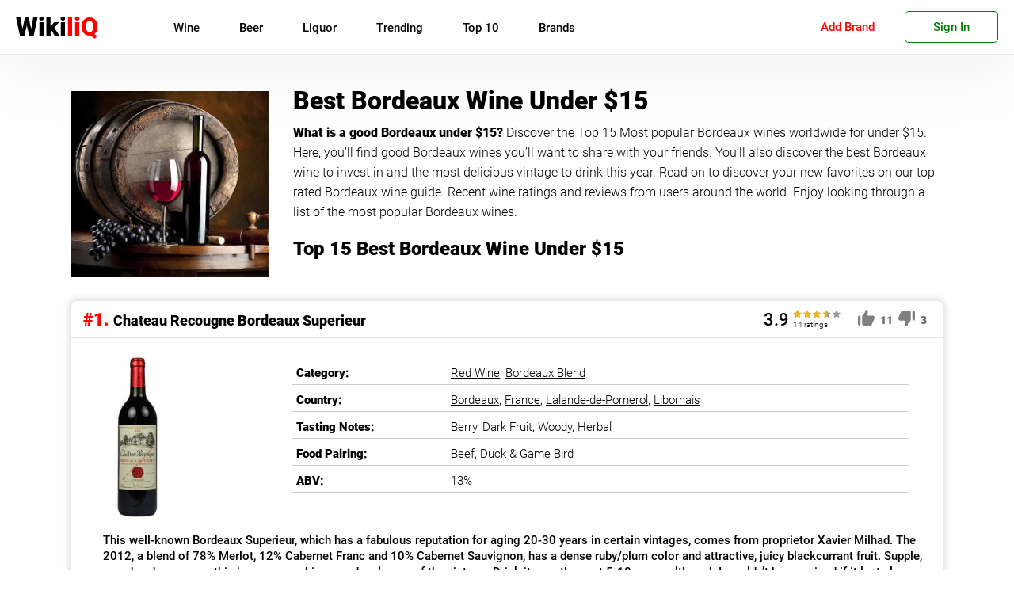

--- FILE ---
content_type: text/html; charset=UTF-8
request_url: https://wikiliq.org/best-bordeaux-wine-under-15/
body_size: 26014
content:
<!doctype html>
<html lang="en-US">
<head>

	<meta charset="UTF-8">
	<meta name="viewport" content="width=device-width, initial-scale=1">
	<meta name='robots' content='index, follow, max-image-preview:large, max-snippet:-1, max-video-preview:-1' />
	<style>img:is([sizes="auto" i], [sizes^="auto," i]) { contain-intrinsic-size: 3000px 1500px }</style>
	
	<!-- This site is optimized with the Yoast SEO plugin v22.8 - https://yoast.com/wordpress/plugins/seo/ -->
	<title>Best Bordeaux Wine Under $15 - Top 15 Wines | WikiliQ®</title>
	<meta name="description" content="Discover the Most Popular Bordeaux Wines Under $15 - Top 15 Best Bordeaux Wines: Prices, Overview, Ratings, and Reviews." />
	<link rel="canonical" href="https://wikiliq.org/best-bordeaux-wine-under-15/" />
	<meta property="og:locale" content="en_US" />
	<meta property="og:type" content="article" />
	<meta property="og:title" content="Best Bordeaux Wine Under $15 - Top 15 Wines | WikiliQ®" />
	<meta property="og:description" content="Discover the Most Popular Bordeaux Wines Under $15 - Top 15 Best Bordeaux Wines: Prices, Overview, Ratings, and Reviews." />
	<meta property="og:url" content="https://wikiliq.org/best-bordeaux-wine-under-15/" />
	<meta property="og:site_name" content="WikiliQ®" />
	<meta property="article:publisher" content="https://www.facebook.com/wikiliq/" />
	<meta property="article:modified_time" content="2023-04-22T23:49:39+00:00" />
	<meta property="og:image" content="https://wikiliq.org/wp-content/uploads/2021/03/Best-Red-Wine.jpg" />
	<meta property="og:image:width" content="512" />
	<meta property="og:image:height" content="512" />
	<meta property="og:image:type" content="image/jpeg" />
	<meta name="twitter:card" content="summary_large_image" />
	<meta name="twitter:site" content="@WikiliQ" />
	<meta name="twitter:label1" content="Est. reading time" />
	<meta name="twitter:data1" content="1 minute" />
	<script type="application/ld+json" class="yoast-schema-graph">{"@context":"https://schema.org","@graph":[{"@type":"WebPage","@id":"https://wikiliq.org/best-bordeaux-wine-under-15/","url":"https://wikiliq.org/best-bordeaux-wine-under-15/","name":"Best Bordeaux Wine Under $15 - Top 15 Wines | WikiliQ®","isPartOf":{"@id":"https://wikiliq.org/#website"},"primaryImageOfPage":{"@id":"https://wikiliq.org/best-bordeaux-wine-under-15/#primaryimage"},"image":{"@id":"https://wikiliq.org/best-bordeaux-wine-under-15/#primaryimage"},"thumbnailUrl":"https://wikiliq.org/wp-content/uploads/2021/03/Best-Red-Wine.jpg","datePublished":"2021-03-05T23:10:16+00:00","dateModified":"2023-04-22T23:49:39+00:00","description":"Discover the Most Popular Bordeaux Wines Under $15 - Top 15 Best Bordeaux Wines: Prices, Overview, Ratings, and Reviews.","breadcrumb":{"@id":"https://wikiliq.org/best-bordeaux-wine-under-15/#breadcrumb"},"inLanguage":"en-US","potentialAction":[{"@type":"ReadAction","target":["https://wikiliq.org/best-bordeaux-wine-under-15/"]}]},{"@type":"ImageObject","inLanguage":"en-US","@id":"https://wikiliq.org/best-bordeaux-wine-under-15/#primaryimage","url":"https://wikiliq.org/wp-content/uploads/2021/03/Best-Red-Wine.jpg","contentUrl":"https://wikiliq.org/wp-content/uploads/2021/03/Best-Red-Wine.jpg","width":512,"height":512,"caption":"Best Red Wine"},{"@type":"BreadcrumbList","@id":"https://wikiliq.org/best-bordeaux-wine-under-15/#breadcrumb","itemListElement":[{"@type":"ListItem","position":1,"name":"Home","item":"https://wikiliq.org/"},{"@type":"ListItem","position":2,"name":"Best Bordeaux Wine Under $15"}]},{"@type":"WebSite","@id":"https://wikiliq.org/#website","url":"https://wikiliq.org/","name":"WikiliQ®","description":"Encyclopedia of Liquor Brands: Wine, Beer, Spirits &amp; Liqueurs","publisher":{"@id":"https://wikiliq.org/#organization"},"alternateName":"Encyclopedia of Liquor Brands: Wine, Beer, Spirits & Liqueurs","potentialAction":[{"@type":"SearchAction","target":{"@type":"EntryPoint","urlTemplate":"https://wikiliq.org/?s={search_term_string}"},"query-input":"required name=search_term_string"}],"inLanguage":"en-US"},{"@type":"Organization","@id":"https://wikiliq.org/#organization","name":"WikiliQ® - Encyclopedia of Liquor Brands","alternateName":"The Worldwide Guide to Alcoholic Beverages","url":"https://wikiliq.org/","logo":{"@type":"ImageObject","inLanguage":"en-US","@id":"https://wikiliq.org/#/schema/logo/image/","url":"https://wikiliq.org/wp-content/uploads/2024/06/WikiliQ-Logo-1.png","contentUrl":"https://wikiliq.org/wp-content/uploads/2024/06/WikiliQ-Logo-1.png","width":512,"height":512,"caption":"WikiliQ® - Encyclopedia of Liquor Brands"},"image":{"@id":"https://wikiliq.org/#/schema/logo/image/"},"sameAs":["https://www.facebook.com/wikiliq/","https://x.com/WikiliQ","https://www.instagram.com/wikiliq/","https://myspace.com/wikiliq","https://www.pinterest.com/wikiliq/","https://www.youtube.com/channel/UCRKAueumQw3f7fieG7xNzJQ"]}]}</script>
	<!-- / Yoast SEO plugin. -->


<link rel="alternate" type="application/rss+xml" title="WikiliQ® &raquo; Feed" href="https://wikiliq.org/feed/" />
<link rel="alternate" type="application/rss+xml" title="WikiliQ® &raquo; Comments Feed" href="https://wikiliq.org/comments/feed/" />
<style id='classic-theme-styles-inline-css'>
/*! This file is auto-generated */
.wp-block-button__link{color:#fff;background-color:#32373c;border-radius:9999px;box-shadow:none;text-decoration:none;padding:calc(.667em + 2px) calc(1.333em + 2px);font-size:1.125em}.wp-block-file__button{background:#32373c;color:#fff;text-decoration:none}
</style>
<style id='global-styles-inline-css'>
:root{--wp--preset--aspect-ratio--square: 1;--wp--preset--aspect-ratio--4-3: 4/3;--wp--preset--aspect-ratio--3-4: 3/4;--wp--preset--aspect-ratio--3-2: 3/2;--wp--preset--aspect-ratio--2-3: 2/3;--wp--preset--aspect-ratio--16-9: 16/9;--wp--preset--aspect-ratio--9-16: 9/16;--wp--preset--color--black: #000000;--wp--preset--color--cyan-bluish-gray: #abb8c3;--wp--preset--color--white: #ffffff;--wp--preset--color--pale-pink: #f78da7;--wp--preset--color--vivid-red: #cf2e2e;--wp--preset--color--luminous-vivid-orange: #ff6900;--wp--preset--color--luminous-vivid-amber: #fcb900;--wp--preset--color--light-green-cyan: #7bdcb5;--wp--preset--color--vivid-green-cyan: #00d084;--wp--preset--color--pale-cyan-blue: #8ed1fc;--wp--preset--color--vivid-cyan-blue: #0693e3;--wp--preset--color--vivid-purple: #9b51e0;--wp--preset--gradient--vivid-cyan-blue-to-vivid-purple: linear-gradient(135deg,rgba(6,147,227,1) 0%,rgb(155,81,224) 100%);--wp--preset--gradient--light-green-cyan-to-vivid-green-cyan: linear-gradient(135deg,rgb(122,220,180) 0%,rgb(0,208,130) 100%);--wp--preset--gradient--luminous-vivid-amber-to-luminous-vivid-orange: linear-gradient(135deg,rgba(252,185,0,1) 0%,rgba(255,105,0,1) 100%);--wp--preset--gradient--luminous-vivid-orange-to-vivid-red: linear-gradient(135deg,rgba(255,105,0,1) 0%,rgb(207,46,46) 100%);--wp--preset--gradient--very-light-gray-to-cyan-bluish-gray: linear-gradient(135deg,rgb(238,238,238) 0%,rgb(169,184,195) 100%);--wp--preset--gradient--cool-to-warm-spectrum: linear-gradient(135deg,rgb(74,234,220) 0%,rgb(151,120,209) 20%,rgb(207,42,186) 40%,rgb(238,44,130) 60%,rgb(251,105,98) 80%,rgb(254,248,76) 100%);--wp--preset--gradient--blush-light-purple: linear-gradient(135deg,rgb(255,206,236) 0%,rgb(152,150,240) 100%);--wp--preset--gradient--blush-bordeaux: linear-gradient(135deg,rgb(254,205,165) 0%,rgb(254,45,45) 50%,rgb(107,0,62) 100%);--wp--preset--gradient--luminous-dusk: linear-gradient(135deg,rgb(255,203,112) 0%,rgb(199,81,192) 50%,rgb(65,88,208) 100%);--wp--preset--gradient--pale-ocean: linear-gradient(135deg,rgb(255,245,203) 0%,rgb(182,227,212) 50%,rgb(51,167,181) 100%);--wp--preset--gradient--electric-grass: linear-gradient(135deg,rgb(202,248,128) 0%,rgb(113,206,126) 100%);--wp--preset--gradient--midnight: linear-gradient(135deg,rgb(2,3,129) 0%,rgb(40,116,252) 100%);--wp--preset--font-size--small: 13px;--wp--preset--font-size--medium: 20px;--wp--preset--font-size--large: 36px;--wp--preset--font-size--x-large: 42px;--wp--preset--spacing--20: 0.44rem;--wp--preset--spacing--30: 0.67rem;--wp--preset--spacing--40: 1rem;--wp--preset--spacing--50: 1.5rem;--wp--preset--spacing--60: 2.25rem;--wp--preset--spacing--70: 3.38rem;--wp--preset--spacing--80: 5.06rem;--wp--preset--shadow--natural: 6px 6px 9px rgba(0, 0, 0, 0.2);--wp--preset--shadow--deep: 12px 12px 50px rgba(0, 0, 0, 0.4);--wp--preset--shadow--sharp: 6px 6px 0px rgba(0, 0, 0, 0.2);--wp--preset--shadow--outlined: 6px 6px 0px -3px rgba(255, 255, 255, 1), 6px 6px rgba(0, 0, 0, 1);--wp--preset--shadow--crisp: 6px 6px 0px rgba(0, 0, 0, 1);}:where(.is-layout-flex){gap: 0.5em;}:where(.is-layout-grid){gap: 0.5em;}body .is-layout-flex{display: flex;}.is-layout-flex{flex-wrap: wrap;align-items: center;}.is-layout-flex > :is(*, div){margin: 0;}body .is-layout-grid{display: grid;}.is-layout-grid > :is(*, div){margin: 0;}:where(.wp-block-columns.is-layout-flex){gap: 2em;}:where(.wp-block-columns.is-layout-grid){gap: 2em;}:where(.wp-block-post-template.is-layout-flex){gap: 1.25em;}:where(.wp-block-post-template.is-layout-grid){gap: 1.25em;}.has-black-color{color: var(--wp--preset--color--black) !important;}.has-cyan-bluish-gray-color{color: var(--wp--preset--color--cyan-bluish-gray) !important;}.has-white-color{color: var(--wp--preset--color--white) !important;}.has-pale-pink-color{color: var(--wp--preset--color--pale-pink) !important;}.has-vivid-red-color{color: var(--wp--preset--color--vivid-red) !important;}.has-luminous-vivid-orange-color{color: var(--wp--preset--color--luminous-vivid-orange) !important;}.has-luminous-vivid-amber-color{color: var(--wp--preset--color--luminous-vivid-amber) !important;}.has-light-green-cyan-color{color: var(--wp--preset--color--light-green-cyan) !important;}.has-vivid-green-cyan-color{color: var(--wp--preset--color--vivid-green-cyan) !important;}.has-pale-cyan-blue-color{color: var(--wp--preset--color--pale-cyan-blue) !important;}.has-vivid-cyan-blue-color{color: var(--wp--preset--color--vivid-cyan-blue) !important;}.has-vivid-purple-color{color: var(--wp--preset--color--vivid-purple) !important;}.has-black-background-color{background-color: var(--wp--preset--color--black) !important;}.has-cyan-bluish-gray-background-color{background-color: var(--wp--preset--color--cyan-bluish-gray) !important;}.has-white-background-color{background-color: var(--wp--preset--color--white) !important;}.has-pale-pink-background-color{background-color: var(--wp--preset--color--pale-pink) !important;}.has-vivid-red-background-color{background-color: var(--wp--preset--color--vivid-red) !important;}.has-luminous-vivid-orange-background-color{background-color: var(--wp--preset--color--luminous-vivid-orange) !important;}.has-luminous-vivid-amber-background-color{background-color: var(--wp--preset--color--luminous-vivid-amber) !important;}.has-light-green-cyan-background-color{background-color: var(--wp--preset--color--light-green-cyan) !important;}.has-vivid-green-cyan-background-color{background-color: var(--wp--preset--color--vivid-green-cyan) !important;}.has-pale-cyan-blue-background-color{background-color: var(--wp--preset--color--pale-cyan-blue) !important;}.has-vivid-cyan-blue-background-color{background-color: var(--wp--preset--color--vivid-cyan-blue) !important;}.has-vivid-purple-background-color{background-color: var(--wp--preset--color--vivid-purple) !important;}.has-black-border-color{border-color: var(--wp--preset--color--black) !important;}.has-cyan-bluish-gray-border-color{border-color: var(--wp--preset--color--cyan-bluish-gray) !important;}.has-white-border-color{border-color: var(--wp--preset--color--white) !important;}.has-pale-pink-border-color{border-color: var(--wp--preset--color--pale-pink) !important;}.has-vivid-red-border-color{border-color: var(--wp--preset--color--vivid-red) !important;}.has-luminous-vivid-orange-border-color{border-color: var(--wp--preset--color--luminous-vivid-orange) !important;}.has-luminous-vivid-amber-border-color{border-color: var(--wp--preset--color--luminous-vivid-amber) !important;}.has-light-green-cyan-border-color{border-color: var(--wp--preset--color--light-green-cyan) !important;}.has-vivid-green-cyan-border-color{border-color: var(--wp--preset--color--vivid-green-cyan) !important;}.has-pale-cyan-blue-border-color{border-color: var(--wp--preset--color--pale-cyan-blue) !important;}.has-vivid-cyan-blue-border-color{border-color: var(--wp--preset--color--vivid-cyan-blue) !important;}.has-vivid-purple-border-color{border-color: var(--wp--preset--color--vivid-purple) !important;}.has-vivid-cyan-blue-to-vivid-purple-gradient-background{background: var(--wp--preset--gradient--vivid-cyan-blue-to-vivid-purple) !important;}.has-light-green-cyan-to-vivid-green-cyan-gradient-background{background: var(--wp--preset--gradient--light-green-cyan-to-vivid-green-cyan) !important;}.has-luminous-vivid-amber-to-luminous-vivid-orange-gradient-background{background: var(--wp--preset--gradient--luminous-vivid-amber-to-luminous-vivid-orange) !important;}.has-luminous-vivid-orange-to-vivid-red-gradient-background{background: var(--wp--preset--gradient--luminous-vivid-orange-to-vivid-red) !important;}.has-very-light-gray-to-cyan-bluish-gray-gradient-background{background: var(--wp--preset--gradient--very-light-gray-to-cyan-bluish-gray) !important;}.has-cool-to-warm-spectrum-gradient-background{background: var(--wp--preset--gradient--cool-to-warm-spectrum) !important;}.has-blush-light-purple-gradient-background{background: var(--wp--preset--gradient--blush-light-purple) !important;}.has-blush-bordeaux-gradient-background{background: var(--wp--preset--gradient--blush-bordeaux) !important;}.has-luminous-dusk-gradient-background{background: var(--wp--preset--gradient--luminous-dusk) !important;}.has-pale-ocean-gradient-background{background: var(--wp--preset--gradient--pale-ocean) !important;}.has-electric-grass-gradient-background{background: var(--wp--preset--gradient--electric-grass) !important;}.has-midnight-gradient-background{background: var(--wp--preset--gradient--midnight) !important;}.has-small-font-size{font-size: var(--wp--preset--font-size--small) !important;}.has-medium-font-size{font-size: var(--wp--preset--font-size--medium) !important;}.has-large-font-size{font-size: var(--wp--preset--font-size--large) !important;}.has-x-large-font-size{font-size: var(--wp--preset--font-size--x-large) !important;}
:where(.wp-block-post-template.is-layout-flex){gap: 1.25em;}:where(.wp-block-post-template.is-layout-grid){gap: 1.25em;}
:where(.wp-block-columns.is-layout-flex){gap: 2em;}:where(.wp-block-columns.is-layout-grid){gap: 2em;}
:root :where(.wp-block-pullquote){font-size: 1.5em;line-height: 1.6;}
</style>
<link rel='stylesheet' id='tablepress-default-css' href='https://wikiliq.org/wp-content/tablepress-combined.min.css?ver=6' media='all' />
<link rel="https://api.w.org/" href="https://wikiliq.org/wp-json/" /><link rel="alternate" title="JSON" type="application/json" href="https://wikiliq.org/wp-json/wp/v2/pages/281993" /><link rel="EditURI" type="application/rsd+xml" title="RSD" href="https://wikiliq.org/xmlrpc.php?rsd" />
<meta name="generator" content="WordPress 6.8.3" />
<link rel='shortlink' href='https://wikiliq.org/?p=281993' />
<link rel="icon" href="https://wikiliq.org/wp-content/uploads/2021/05/cropped-WikiliQ-Icon-min-32x32.png" sizes="32x32" />
<link rel="icon" href="https://wikiliq.org/wp-content/uploads/2021/05/cropped-WikiliQ-Icon-min-192x192.png" sizes="192x192" />
<link rel="apple-touch-icon" href="https://wikiliq.org/wp-content/uploads/2021/05/cropped-WikiliQ-Icon-min-180x180.png" />
<meta name="msapplication-TileImage" content="https://wikiliq.org/wp-content/uploads/2021/05/cropped-WikiliQ-Icon-min-270x270.png" />
	<style>
/* roboto-300 - latin */
@font-face {
    font-display: swap;
  font-family: 'Roboto';
  font-style: normal;
  font-weight: 300;
  src: local(''),
       url('https://wikiliq.org/wp-content/themes/wikiliq-theme/fonts/roboto-v20-latin-300.woff2') format('woff2'), /* Chrome 26+, Opera 23+, Firefox 39+ */
       url('https://wikiliq.org/wp-content/themes/wikiliq-theme/fonts/roboto-v20-latin-300.woff') format('woff'); /* Chrome 6+, Firefox 3.6+, IE 9+, Safari 5.1+ */
}
/* roboto-regular - latin */
/*@font-face {
font-display: swap;
  font-family: 'Roboto';
  font-style: normal;
  font-weight: 400;
  src: local(''),
       url('https://wikiliq.org/wp-content/themes/wikiliq-theme/fonts/roboto-v20-latin-regular.woff2') format('woff2'), /* Chrome 26+, Opera 23+, Firefox 39+ */
      /* url('https://wikiliq.org/wp-content/themes/wikiliq-theme/fonts/roboto-v20-latin-regular.woff') format('woff'); /* Chrome 6+, Firefox 3.6+, IE 9+, Safari 5.1+ */
/* } */
/* roboto-500 - latin */
@font-face {
font-display: swap;
  font-family: 'Roboto';
  font-style: normal;
  font-weight: 500;
  src: local(''),
       url('https://wikiliq.org/wp-content/themes/wikiliq-theme/fonts/roboto-v20-latin-500.woff2') format('woff2'), /* Chrome 26+, Opera 23+, Firefox 39+ */
       url('https://wikiliq.org/wp-content/themes/wikiliq-theme/fonts/roboto-v20-latin-500.woff') format('woff'); /* Chrome 6+, Firefox 3.6+, IE 9+, Safari 5.1+ */
}
@font-face {
font-display: swap;
  font-family: 'Roboto';
  font-style: normal;
  font-weight: 600;
  src: local(''),
       url('https://wikiliq.org/wp-content/themes/wikiliq-theme/fonts/roboto-v27-latin-900.woff2') format('woff2'), /* Chrome 26+, Opera 23+, Firefox 39+ */
       url('https://wikiliq.org/wp-content/themes/wikiliq-theme/fonts/roboto-v27-latin-900.woff') format('woff'); /* Chrome 6+, Firefox 3.6+, IE 9+, Safari 5.1+ */
}
	* {
    font-family: 'Roboto', sans-serif;
    box-sizing:border-box;
    -webkit-tap-highlight-color: rgba(255, 255, 255, 0) !important;
    -webkit-focus-ring-color: rgba(255, 255, 255, 0) !important;
    outline: none !important;
    }
	.header-container, .footer-container {
    width: 100%;
    max-width: 1450px;
    margin-left: auto;
    margin-right: auto;
    box-sizing: border-box;
}
		img {
    max-width: 100%!important;
}
    ul {
        margin: 0;
        margin-block: 0;
        margin-inline: 0;
        padding-inline: 0;
    }
    li {
        display: block;
        text-align: left;
    }
.container {
    box-sizing: border-box;
    width: 100%;
    max-width: 1350px;
    margin-left: auto;
    margin-right: auto;
    padding: 15px 0px;
}

#page {
    width: 100%;
    height: 100%;
    padding-top: 70px;
}

body {
    margin: 0;
}

.site-header {
    width: 100%;
    height: 69px;
    display: block;
    background: #fff;
    box-shadow: 0 0 100px 5px #00000014;
   border-bottom: 1px solid #eaeaea;
    position: fixed;
    top: 0;
    z-index: 99998;
    transition: .2s ease;
}

.head-container {
    display: flex;
    padding: 10px 20px;
    height: 100%;
    -webkit-align-items: center;
    align-items: center;
    transition: .2s ease;
}
.site-branding {
    transition: .2s ease;
}
img.custom-logo {
    width: auto;
    height: 45px;
}

#site-navigation {
    height: 100%;
    transition: .2s ease;
}
input#head-search {
    border: 1px solid #f3f3f3;
    border-radius: 30px;
    height: 35px;
    box-shadow: inset 0 0 20px 0px #0000001c;
    color: #000;
    position: relative;
    width: 100%;
    padding: 0 20px;
    }

	.site-search::before {
    display: block;
    position: absolute;
    top: 17px;
    right: 13px;
    content: "";
    height: 14px;
    width: 14px;
    background-image: url('/wp-content/themes/wikiliq-theme/img/search.png');
    background-size: contain;
    z-index: 1;
    background-repeat: no-repeat;
    filter: contrast(0.1);
}
.site-search {
    height: 100%;
    width: 30%;
    margin: 0px 0px 0px 35px;
    display: flex;
    -webkit-align-items: center;
    align-items: center;
    position: relative;
    transition: .2s ease;
}
.menu-main-menu-container{
	height: 100%;
	display: flex;
    -webkit-align-items: center;
    align-items: center;
}
ul#primary-menu {
	-webkit-align-items: center;
    align-items: center;
    width: 100%;
    height: 100%;
	padding-left: 15px;
	display: flex;
	list-style: none;
}
#primary-menu>li {
    margin: 0 20px;
	font-weight: 600;
	transition: .25s linear;
	position: relative;
}

.main-navigation a {
	color: #000;
	font-weight: 400;
    font-size: 15px;
	text-decoration: none;
	display: block;
}
#mobile-menu {
    width: 35px;
    height: 35px;
    cursor: pointer;
    display: none;
}

.m-row {
    width: 30px;
    display: block;
    height: 4px;
    background: #000;
    margin-bottom: 6px;
    border-radius: 7px;
    margin-top: 5px;
    transition: .2s linear;
}
#mob-nav {
    display: none;
}

ul.sub-menu {
     display: none;
}
.user-menu {
    position: relative;
}

.go-sign-up{
    font-weight: 500;
    font-size: 15px;
    color: green;
    border: 1px solid;
    border-radius: 5px;
    padding: 10px 35px;
    cursor: pointer;
    transition: .3s ease;
}
.users-panel {
    font-weight: 500;
    font-size: 15px;
    color: #008000;
    border: 1px solid;
    border-radius: 5px;
    padding: 10px 15px;
    text-align: center;
    min-width: 125px;
    cursor: pointer;
}
a.user-add-brand {
    font-weight: 400;
    font-size: 15px;
    color: #f00;
    border: 1px solid #0000;
    border-radius: 5px;
    padding: 15px;
    text-align: center;
    min-width: 125px;
    cursor: pointer;
    margin-left: auto;
    margin-right: 10px;
    text-decoration: underline;
}
.go-sign-up:hover, .users-panel:hover {
    transition: .3s ease;
    color: #fff;
    background: green;
}
.sign-modal {
    display:none;
    position: fixed;
    width: 100%;
    height: 100vh;
    background: #000000a6;
    z-index: 9999999;
    top: 0;
    left: 0;
}

div#sm-box {
    width: 100%;
    max-width: 500px;
    height: 295px;
    background: #fff;
    top: 12%;
    left: 50%;
    transform: translateX(-50%);
    position: fixed;
    overflow: hidden;
    transition: .3s ease;
}
span.close-sm {
    position: absolute;
    top: 5px;
    right: 10px;
    font-size: 15px;
    font-weight: 100;
    text-decoration: underline;
    color: red;
    cursor: pointer;
}

.users-dropdown {
    transform: scale(0);
    position: absolute;
    top: 0%;
    left: 0;
    background: #fbfbfb;
    z-index: 25;
    width: 100%;
    box-shadow: 0px 10px 20px #0000001a;
    padding: 10px 0;
    box-sizing: border-box;
    border-radius: 0 0 5px 5px;
    transition: .2s ease;
}
.opened-user-menu {
    top: 100%;
    transform: scale(1);
}
.scrolltop {
    position: fixed;
    bottom: 15vh;
    right: 0;
    width: 40px;
    opacity: 0;
    height: 40px;
    background: red;
    cursor: pointer;
    border-radius: 7px 0 0 7px;
    transition: .5s ease;
}

span.arrline {
    position: absolute;
    width: 15px;
    height: 3px;
    background: #fff;
    top: 18px;
}

.users-dropdown>a {
    display: block;
    box-sizing: border-box;
    padding: 5px 12px;
    color: #000;
    text-decoration: none;
    font-weight: 300;
    font-size: 17px;
    transition: .3s ease;
}

.users-dropdown>a:hover {
    transition: .3s ease;
    background: #9999992e;
}

@media(max-width: 1025px) {

    .user-menu {
        margin-right: 25px;
    }
    #page {
    padding-top: 55px;
    }
    .site-header {
        height: 55px;
    }

    .head-container {
        justify-content: space-between;
        height: 100%;
    }

    #site-navigation {
        display: none;
    }

    #mobile-menu {
        display: block!important;
    }

    .site-search {
        display: none;
    }

}

header.globalhead {
        height: 100%;
        max-height: 100%;
        transition: .3s linear;
        position: fixed;
        width: 100%;
        background: #fff;
        z-index: 99999;
}
.globalhead-search::before {
    top: 12px!important;
}
.header-container.globalhead-container {
    height: 100%;
    transition: .3s linear;
}

.globalhead-branding {
    left: 50%;
    top: 27%;
    display: block;
    position: absolute;
    width: fit-content;
    transform: translate(-50%, 0) scale(2.5);
    transition: .3s linear;
}

.globalhead-search {
    position: absolute;
    display: block;
    top: 42%;
    left: 50%;
    transform: translate(-50%, 0%);
    margin: 0;
    height: fit-content;
    width: 100%;
    max-width: 650px;
    transition: .3s linear;
}

nav.globalhead-navigation {
    display: block!important;
    position: absolute!important;
    width: fit-content!important;
    height: fit-content!important;
    left: 50%!important;
    transform: translate(-50%, 0%)!important;
    top: 37%!important;
    transition: .3s linear;
}
@media(max-width: 500px) {
    a.user-add-brand {
       display:none;
    }
    .user-menu {
        margin-left: auto;
    }
}
@media(max-width: 450px) {
.site-info.bottom-f-section {
    height: auto;
    line-height: normal;
    padding: 7px 0;
  }
  .footer-container {
    display:block;
  }
  .f-section {
    margin: auto;
    width: fit-content;
  }
  .users-panel {
    font-weight: 300!important;
    font-size: 13px!important;
    color: #008000;
    border: 1px solid;
    border-radius: 5px;
    padding: 10px 10px!important;
    text-align: center;
    cursor: pointer;
    min-width: auto!important;
}
}
	</style>
    <script>
    var ajaxurl = "https://wikiliq.org/wp-admin/admin-ajax.php";
    var nonce = "60cabf077b";
    </script>
<meta name="google-site-verification" content="gSnPXEa3PglvnPO0qm9EHTQSvpKUXZOFaJplO1nxNho" />
<meta name="msvalidate.01" content="BA0CDADE437FAEDBE324BE51C94B55C3" />
<meta name='ir-site-verification-token' value='-1534883290' />
<meta name="google-adsense-account" content="ca-pub-6456469084975075">
<meta name="google-adsense-account" content="ca-pub-6456469084975075"></head>
<body class="wp-singular page-template page-template-template-top page-template-template-top-php page page-id-281993 wp-custom-logo wp-theme-wikiliq-theme">
<div id="page" class="site">

	<header id="masthead" class="site-header">
		<div class="header-container head-container" style="position:relative">
		<div class="site-branding">
						<a href="https://wikiliq.org" class="custom-logo-link" rel="home" aria-current="page" style="text-decoration: none;">
               <span style="color:black;font-weight: 600;font-size: 32px;">Wiki</span><span style="color:red;font-weight: 700;font-size: 32px;">liQ</span>
            </a>
		</div><!-- .site-branding -->

		<nav id="site-navigation" class="main-navigation" >
        <style>
            ul.mainmenu {
               display: flex;
               margin-left: 30px;
           }

           li.gen-item {
               line-height: 50px;
               padding: 0 25px;
           }

           a.item-label {
               font-size: 15px;
               font-weight: 400;
               position:relative;
           }
           .submenu-wrap {
               background: #fff;
               width: calc(100% - 30px);
               position: absolute;
               left: 15px;
               top: 100%;
               padding: 30px 15px;
               box-shadow: 0px 10px 20px #00000038;
               border-radius: 0 0 5px 5px;
               display: none;
               flex-wrap: wrap;
               transition: .3s ease;
           }

           .subcontainer {
               min-width: 200px;
               margin-left: 30px;
               line-height: initial;
           }

           .submenu-title {
             font-weight: 600!important;
             font-size: 14px!important;
             margin-bottom: 10px;
             text-transform: uppercase;
             margin-top: 10px;
             transition: .3s ease;
           }
           .submenu-title:hover {
                color: #f00;
            }
           a.sublink {
            font-size: 15px;
            font-weight: 300;
            padding: 10px 0;
           }
           a.sublink:hover {
               color: red;
           }
           a.sublink.childcat {
               padding-left: 12px;
               border-left: 1px solid red;
           }
           li.gen-item:hover>.submenu-wrap {
            display:flex;
           }
           .m-submenu-wrap {
               overflow: hidden;
               transition: .3s ease;
               box-shadow: inset 0 0 20px #00000045;
               width: 100%;
               padding: 0px 30px;
               overflow-y: scroll;
               height: 0vh;
               }

           li.m-gen-item {
               border-bottom: 1px solid #ccc;
               box-shadow: 0px 3px 2px 0px #0000002b;
           }
           ul.mobmenu {
               margin: 0;
               padding: 0;
           }
           .m-submenu-title {
            font-weight: 600!important;
            font-size: 20px!important;
            margin-bottom: 10px;
            text-transform: uppercase;
            margin-top: 10px;
            transition: .3s ease;
            margin-top: 30px;
           }


           a.m-sublink {
               font-weight: 400!important;
               font-size: 18px!important;
               padding: 10px 0;
           }
           a.m-sublink:focus {
            outline: none;
            border:none;
           }
           .m-subcontainer {
             margin-bottom: 30px;
           }
           a.m-item-label {
               margin: 15px 0;
               font-size: 18px!important;
               padding: 0px 30px;
           }

           .m-item-label:focus ~.m-submenu-wrap {
               height: 50vh;
           }

           a.m-sublink.childcat {
               padding-left: 20px;
               border-left: 1px solid #f00;
               font-weight: 100!important;
               margin: 0!important;
           }
           a.m-item-gen {
               width: fit-content;
               margin: auto;
               margin-top: 25px;
               color: #fff!important;
               border-radius: 3px;
               border: 1px solid #f00;
               padding: 5px 30px;
               padding-right: 20px;
               background: #f00;
               margin-bottom: 25px;
           }
           a.item-label::after {
               content: '';
               display:none;
               height: 100%;
               width: calc(100% + 50px);
               position: absolute;
               top: 10px;
               left: -25px;
               }

           a.item-label::before {
               content: '';
               position: absolute;
               height: 2px;
               width: 0%;
               bottom: 10px;
               left: 50%;
               background: red;
               transition: .4s ease;
               opacity: 0;
           }

           li.gen-item:hover>a.item-label::before {
               width: 100%;
               left: 0%;
               opacity: 1;
               }
               li.gen-item:hover>a.item-label::after {
                display:block;
               }
        </style>
			            <ul class="mainmenu">
            
                <li class="gen-item">
                <a class="item-label" href="https://wikiliq.org/wine/">Wine</a>
                                 <div class="submenu-wrap">
                                      <div class="subcontainer">
                                             <a class="submenu-title" href="https://wikiliq.org/wine-category/red-wine/">Red Wine</a>
                                            <a href="https://wikiliq.org/wine-category/cabernet-sauvignon/" class="sublink childcat">Cabernet Sauvignon</a>
                                           <a href="https://wikiliq.org/wine-category/pinot-noir/" class="sublink childcat">Pinot Noir</a>
                                           <a href="https://wikiliq.org/wine-category/red-blend/" class="sublink childcat">Red Blend</a>
                                           <a href="https://wikiliq.org/wine-category/merlot/" class="sublink childcat">Merlot</a>
                                           <a href="https://wikiliq.org/wine-category/malbec/" class="sublink childcat">Malbec</a>
                                         </div>
                                       <div class="subcontainer">
                                             <a class="submenu-title" href="https://wikiliq.org/wine-category/white-wine/">White Wine</a>
                                            <a href="https://wikiliq.org/wine-category/sauvignon-blanc/" class="sublink childcat">Sauvignon Blanc</a>
                                           <a href="https://wikiliq.org/wine-category/chardonnay/" class="sublink childcat">Chardonnay</a>
                                           <a href="https://wikiliq.org/wine-category/pinot-grigio/" class="sublink childcat">Pinot Grigio</a>
                                           <a href="https://wikiliq.org/wine-category/muscat-moscato-moscatel/" class="sublink childcat">Moscato</a>
                                           <a href="https://wikiliq.org/wine-category/riesling/" class="sublink childcat">Riesling</a>
                                         </div>
                                       <div class="subcontainer">
                                             <a class="submenu-title" href="https://wikiliq.org/wine-category/sparkling-wine/">Sparkling</a>
                                            <a href="https://wikiliq.org/wine-category/champagne/" class="sublink childcat">Champagne</a>
                                           <a href="https://wikiliq.org/wine-category/prosecco/" class="sublink childcat">Prosecco</a>
                                           <a href="https://wikiliq.org/wine-category/american-sparkling/" class="sublink childcat">American Sparkling Wine</a>
                                           <a href="https://wikiliq.org/wine-category/sparkling-rose-wine/" class="sublink childcat">Sparkling Rosé Wine</a>
                                         </div>
                                       <div class="subcontainer">
                                             <a class="submenu-title" href="https://wikiliq.org/wine-category/pink-wine/">Pink Wine</a>
                                            <a href="https://wikiliq.org/wine-category/rose-wine/" class="sublink childcat">Rosé Wine</a>
                                           <a href="https://wikiliq.org/wine-category/white-zinfandel/" class="sublink childcat">White Zinfandel</a>
                                           <a href="https://wikiliq.org/wine-category/pink-moscato/" class="sublink childcat">Pink Moscato</a>
                                         </div>
                                       <div class="subcontainer">
                                             <a class="submenu-title" href="https://wikiliq.org/wine-category/dessert-wine/">Dessert Wine</a>
                                               <a class="submenu-title" href="https://wikiliq.org/wine-category/fortified-wine/">Fortified Wine</a>
                                               <a class="submenu-title" href="https://wikiliq.org/best-wines/">Best Wines</a>
                                               <a class="submenu-title" href="https://wikiliq.org/wine-brands/">Wine Brands</a>
                                               <a class="submenu-title" href="https://wikiliq.org/wineries/">Winery Map</a>
                                          </div>
                                    </div>
                           </li>

            
                <li class="gen-item">
                <a class="item-label" href="https://wikiliq.org/beer/">Beer</a>
                                 <div class="submenu-wrap">
                                      <div class="subcontainer">
                                             <a class="submenu-title" href="https://wikiliq.org/beer-category/ale/">Ale</a>
                                            <a href="https://wikiliq.org/beer-category/ipa/" class="sublink childcat">IPA</a>
                                           <a href="https://wikiliq.org/beer-category/amber-red-ale/" class="sublink childcat">Amber / Red Ale</a>
                                           <a href="https://wikiliq.org/beer-category/wheat-ale/" class="sublink childcat">Wheat Ale</a>
                                           <a href="https://wikiliq.org/beer-category/belgian-style-ale/" class="sublink childcat">Belgian-Style Ale</a>
                                           <a href="https://wikiliq.org/beer-category/stout/" class="sublink childcat">Stout</a>
                                           <a href="https://wikiliq.org/beer-category/amber-red-ale/" class="sublink childcat">Amber / Red Ale</a>
                                           <a href="https://wikiliq.org/beer-category/golden-blonde-ale/" class="sublink childcat">Golden / Blonde Ale</a>
                                           <a href="https://wikiliq.org/beer-category/sour-wild-ale/" class="sublink childcat">Sour / Wild Ale</a>
                                           <a href="https://wikiliq.org/beer-category/belgian-style-ale/" class="sublink childcat">Belgian-Style Ale</a>
                                         </div>
                                       <div class="subcontainer">
                                             <a class="submenu-title" href="https://wikiliq.org/beer-category/lager/">Lager</a>
                                            <a href="https://wikiliq.org/beer-category/american-style-lager/" class="sublink childcat">American-Style Lager</a>
                                           <a href="https://wikiliq.org/beer-category/pilsner/" class="sublink childcat">Pilsner</a>
                                           <a href="https://wikiliq.org/beer-category/amber-vienna-lager/" class="sublink childcat">Amber / Vienna Lager</a>
                                           <a href="https://wikiliq.org/beer-category/dark-lager/" class="sublink childcat">Dark Lager</a>
                                           <a href="https://wikiliq.org/beer-category/pale-lager/" class="sublink childcat">Pale Lager</a>
                                           <a href="https://wikiliq.org/beer-category/fruit-beer-lager/" class="sublink childcat">Fruit Beer</a>
                                           <a href="https://wikiliq.org/beer-category/bock/" class="sublink childcat">Bock</a>
                                           <a href="https://wikiliq.org/beer-category/helles-lager/" class="sublink childcat">Helles Lager</a>
                                           <a href="https://wikiliq.org/beer-category/schwarzbier/" class="sublink childcat">Schwarzbier</a>
                                         </div>
                                       <div class="subcontainer">
                                             <a class="submenu-title" href="https://wikiliq.org/beer-type/craft/">Craft Beer</a>
                                               <a class="submenu-title" href="https://wikiliq.org/best-beer/">Best Beer</a>
                                               <a class="submenu-title" href="https://wikiliq.org/brands/beer/">Beer Brands</a>
                                               <a class="submenu-title" href="https://wikiliq.org/breweries/">Breweries Map</a>
                                          </div>
                                    </div>
                           </li>

            
                <li class="gen-item">
                <a class="item-label" href="https://wikiliq.org/liquor/">Liquor</a>
                                 <div class="submenu-wrap">
                                      <div class="subcontainer">
                                             <a class="submenu-title" href="https://wikiliq.org/liquor-category/whiskey/">Whiskey</a>
                                              <a href="https://wikiliq.org/best-whiskey/" class="sublink">Best Whiskey</a>
                                           <a href="https://wikiliq.org/liquor-category/bourbon/" class="sublink childcat">Bourbon</a>
                                           <a href="https://wikiliq.org/liquor-category/scotch-whisky/" class="sublink childcat">Scotch Whisky</a>
                                           <a href="https://wikiliq.org/liquor-category/rye-whiskey/" class="sublink childcat">Rye Whiskey</a>
                                         </div>
                                       <div class="subcontainer">
                                             <a class="submenu-title" href="https://wikiliq.org/liquor-category/brandy/">Brandy</a>
                                              <a href="https://wikiliq.org/best-brandy/" class="sublink">Best Brandy</a>
                                           <a href="https://wikiliq.org/liquor-category/cognac/" class="sublink childcat">Cognac</a>
                                           <a href="https://wikiliq.org/liquor-category/fruit-brandy/" class="sublink childcat">Fruit Brandy</a>
                                           <a href="https://wikiliq.org/liquor-category/armagnac/" class="sublink childcat">Armagnac</a>
                                         </div>
                                       <div class="subcontainer">
                                             <a class="submenu-title" href="https://wikiliq.org/liquor-category/vodka/"> Vodka</a>
                                              <a href="https://wikiliq.org/best-vodka/" class="sublink">Best Vodka</a>
                                           <a href="https://wikiliq.org/liquor-category/flavored-vodka/" class="sublink childcat">Flavored Vodka</a>
                                           <a href="https://wikiliq.org/liquor-category/organic-vodka/" class="sublink childcat">Organic Vodka</a>
                                           <a href="https://wikiliq.org/liquor-category/kosher-vodka/" class="sublink childcat">Kosher Vodka</a>
                                         </div>
                                       <div class="subcontainer">
                                             <a class="submenu-title" href="https://wikiliq.org/liquor-category/liqueur-cordials-schnapps/">Liqueurs</a>
                                              <a href="https://wikiliq.org/best-liqueurs/" class="sublink">Best Liqueurs</a>
                                           <a href="https://wikiliq.org/liquor-category/fruit-liqueur/" class="sublink childcat">Fruit Liqueur</a>
                                           <a href="https://wikiliq.org/liquor-category/cream-liqueur/" class="sublink childcat">Cream Liqueur</a>
                                           <a href="https://wikiliq.org/liquor-category/citrus-triple-sec-liqueur/" class="sublink childcat">Citrus, Triple Sec Liqueur</a>
                                         </div>
                                       <div class="subcontainer">
                                             <a class="submenu-title" href="https://wikiliq.org/spirits-drinks/">Spirits</a>
                                            <a href="https://wikiliq.org/liquor-category/tequila/" class="sublink childcat">Tequila</a>
                                           <a href="https://wikiliq.org/liquor-category/gin/" class="sublink childcat">Gin</a>
                                           <a href="https://wikiliq.org/liquor-category/rum/" class="sublink childcat">Rum</a>
                                           <a href="https://wikiliq.org/liquor-category/mezcal/" class="sublink childcat">Mezcal</a>
                                         </div>
                                    </div>
                           </li>

            
                <li class="gen-item">
                <a class="item-label" href="https://wikiliq.org/most-popular-liquors/">Trending</a>
                                 <div class="submenu-wrap">
                                      <div class="subcontainer">
                                            <a href="https://wikiliq.org/best-wines/" class="sublink childcat">Best Wine</a>
                                             <a href="https://wikiliq.org/best-red-wine/" class="sublink childcat">Best Red Wine</a>
                                             <a href="https://wikiliq.org/best-white-wine/" class="sublink childcat">Best White Wine</a>
                                             <a href="https://wikiliq.org/best-rose-wines/" class="sublink childcat">Best Rose Wine</a>
                                             <a href="https://wikiliq.org/best-sparkling-wine/" class="sublink childcat">Best Sparkling Wine</a>
                                         </div>
                                       <div class="subcontainer">
                                            <a href="https://wikiliq.org/best-whiskey/" class="sublink childcat">Best Whisky</a>
                                             <a href="https://wikiliq.org/best-bourbon/" class="sublink childcat">Best Bourbon</a>
                                             <a href="https://wikiliq.org/best-scotch/" class="sublink childcat">Best Schotch</a>
                                             <a href="https://wikiliq.org/best-rye/" class="sublink childcat">Best Rye</a>
                                             <a href="https://wikiliq.org/best-vodka/" class="sublink childcat">Best Vodka</a>
                                         </div>
                                       <div class="subcontainer">
                                            <a href="https://wikiliq.org/best-cognac/" class="sublink childcat">Best Cognac</a>
                                             <a href="https://wikiliq.org/best-rum/" class="sublink childcat">Best Rum</a>
                                             <a href="https://wikiliq.org/best-tequila/" class="sublink childcat">Best Tequila</a>
                                             <a href="https://wikiliq.org/best-gin/" class="sublink childcat">Best Gin</a>
                                             <a href="https://wikiliq.org/best-brandy/" class="sublink childcat">Best Brandy</a>
                                         </div>
                                       <div class="subcontainer">
                                            <a href="https://wikiliq.org/best-champagne/" class="sublink childcat">Best Champagne</a>
                                             <a href="https://wikiliq.org/best-mezcal/" class="sublink childcat">Best Mezcal</a>
                                             <a href="https://wikiliq.org/best-liqueurs/" class="sublink childcat">Best Liqueurs</a>
                                             <a href="https://wikiliq.org/best-soju/" class="sublink childcat">Best Soju </a>
                                             <a href="https://wikiliq.org/liquor-category/ready-to-drink/" class="sublink childcat">Ready-to-Drink</a>
                                         </div>
                                    </div>
                           </li>

            
                <li class="gen-item">
                <a class="item-label" href="https://wikiliq.org/top-10-liquors/">Top 10</a>
                             </li>

            
                <li class="gen-item">
                <a class="item-label" href="https://wikiliq.org/liquor-brands/">Brands</a>
                             </li>

                        </ul>
		</nav><!-- #site-navigation -->
                  <a class="user-add-brand" href="https://wikiliq.org?signup=wikiliq">
            Add Brand
          </a>
                    <div class="user-menu">
          
          <div class="go-sign-up">Sign In</div>
                    </div>
		<div id="mobile-menu" style="display:none">
			<span class="m-row rone"></span>
			<span class="m-row rtwo"></span>
			<span class="m-row rthree"></span>
		</div>
        <div id="mob-nav" style="display:none; box-shadow: rgba(0, 0, 0, 0.17) 0px 100px 100px;border-top: 1px solid #ccc;">
        <ul class="mobmenu">
        
                <li class="m-gen-item">
                <a class="m-item-label" href="https://wikiliq.org/wine/" tabindex="0" onclick="event.preventDefault()">Wine</a>

                
                 <div class="m-submenu-wrap">
                 <a class="m-item-gen" style="text-transform:uppercase;letter-spacing: 1px;" href="https://wikiliq.org/wine/">Wine &rarr;</a>
                                      <div class="m-subcontainer">

                                             <a class="m-submenu-title" href="https://wikiliq.org/wine-category/red-wine/">Red Wine</a>
                                            <a href="https://wikiliq.org/wine-category/cabernet-sauvignon/" class="m-sublink childcat">Cabernet Sauvignon</a>
                                           <a href="https://wikiliq.org/wine-category/pinot-noir/" class="m-sublink childcat">Pinot Noir</a>
                                           <a href="https://wikiliq.org/wine-category/red-blend/" class="m-sublink childcat">Red Blend</a>
                                           <a href="https://wikiliq.org/wine-category/merlot/" class="m-sublink childcat">Merlot</a>
                                           <a href="https://wikiliq.org/wine-category/malbec/" class="m-sublink childcat">Malbec</a>
                                         </div>
                                       <div class="m-subcontainer">

                                             <a class="m-submenu-title" href="https://wikiliq.org/wine-category/white-wine/">White Wine</a>
                                            <a href="https://wikiliq.org/wine-category/sauvignon-blanc/" class="m-sublink childcat">Sauvignon Blanc</a>
                                           <a href="https://wikiliq.org/wine-category/chardonnay/" class="m-sublink childcat">Chardonnay</a>
                                           <a href="https://wikiliq.org/wine-category/pinot-grigio/" class="m-sublink childcat">Pinot Grigio</a>
                                           <a href="https://wikiliq.org/wine-category/muscat-moscato-moscatel/" class="m-sublink childcat">Moscato</a>
                                           <a href="https://wikiliq.org/wine-category/riesling/" class="m-sublink childcat">Riesling</a>
                                         </div>
                                       <div class="m-subcontainer">

                                             <a class="m-submenu-title" href="https://wikiliq.org/wine-category/sparkling-wine/">Sparkling</a>
                                            <a href="https://wikiliq.org/wine-category/champagne/" class="m-sublink childcat">Champagne</a>
                                           <a href="https://wikiliq.org/wine-category/prosecco/" class="m-sublink childcat">Prosecco</a>
                                           <a href="https://wikiliq.org/wine-category/american-sparkling/" class="m-sublink childcat">American Sparkling Wine</a>
                                           <a href="https://wikiliq.org/wine-category/sparkling-rose-wine/" class="m-sublink childcat">Sparkling Rosé Wine</a>
                                         </div>
                                       <div class="m-subcontainer">

                                             <a class="m-submenu-title" href="https://wikiliq.org/wine-category/pink-wine/">Pink Wine</a>
                                            <a href="https://wikiliq.org/wine-category/rose-wine/" class="m-sublink childcat">Rosé Wine</a>
                                           <a href="https://wikiliq.org/wine-category/white-zinfandel/" class="m-sublink childcat">White Zinfandel</a>
                                           <a href="https://wikiliq.org/wine-category/pink-moscato/" class="m-sublink childcat">Pink Moscato</a>
                                         </div>
                                       <div class="m-subcontainer">

                                             <a class="m-submenu-title" href="https://wikiliq.org/wine-category/dessert-wine/">Dessert Wine</a>
                                               <a class="m-submenu-title" href="https://wikiliq.org/wine-category/fortified-wine/">Fortified Wine</a>
                                               <a class="m-submenu-title" href="https://wikiliq.org/best-wines/">Best Wines</a>
                                               <a class="m-submenu-title" href="https://wikiliq.org/wine-brands/">Wine Brands</a>
                                               <a class="m-submenu-title" href="https://wikiliq.org/wineries/">Winery Map</a>
                                          </div>
                                    </div>
                           </li>

            
                <li class="m-gen-item">
                <a class="m-item-label" href="https://wikiliq.org/beer/" tabindex="0" onclick="event.preventDefault()">Beer</a>

                
                 <div class="m-submenu-wrap">
                 <a class="m-item-gen" style="text-transform:uppercase;letter-spacing: 1px;" href="https://wikiliq.org/beer/">Beer &rarr;</a>
                                      <div class="m-subcontainer">

                                             <a class="m-submenu-title" href="https://wikiliq.org/beer-category/ale/">Ale</a>
                                            <a href="https://wikiliq.org/beer-category/ipa/" class="m-sublink childcat">IPA</a>
                                           <a href="https://wikiliq.org/beer-category/amber-red-ale/" class="m-sublink childcat">Amber / Red Ale</a>
                                           <a href="https://wikiliq.org/beer-category/wheat-ale/" class="m-sublink childcat">Wheat Ale</a>
                                           <a href="https://wikiliq.org/beer-category/belgian-style-ale/" class="m-sublink childcat">Belgian-Style Ale</a>
                                           <a href="https://wikiliq.org/beer-category/stout/" class="m-sublink childcat">Stout</a>
                                           <a href="https://wikiliq.org/beer-category/amber-red-ale/" class="m-sublink childcat">Amber / Red Ale</a>
                                           <a href="https://wikiliq.org/beer-category/golden-blonde-ale/" class="m-sublink childcat">Golden / Blonde Ale</a>
                                           <a href="https://wikiliq.org/beer-category/sour-wild-ale/" class="m-sublink childcat">Sour / Wild Ale</a>
                                           <a href="https://wikiliq.org/beer-category/belgian-style-ale/" class="m-sublink childcat">Belgian-Style Ale</a>
                                         </div>
                                       <div class="m-subcontainer">

                                             <a class="m-submenu-title" href="https://wikiliq.org/beer-category/lager/">Lager</a>
                                            <a href="https://wikiliq.org/beer-category/american-style-lager/" class="m-sublink childcat">American-Style Lager</a>
                                           <a href="https://wikiliq.org/beer-category/pilsner/" class="m-sublink childcat">Pilsner</a>
                                           <a href="https://wikiliq.org/beer-category/amber-vienna-lager/" class="m-sublink childcat">Amber / Vienna Lager</a>
                                           <a href="https://wikiliq.org/beer-category/dark-lager/" class="m-sublink childcat">Dark Lager</a>
                                           <a href="https://wikiliq.org/beer-category/pale-lager/" class="m-sublink childcat">Pale Lager</a>
                                           <a href="https://wikiliq.org/beer-category/fruit-beer-lager/" class="m-sublink childcat">Fruit Beer</a>
                                           <a href="https://wikiliq.org/beer-category/bock/" class="m-sublink childcat">Bock</a>
                                           <a href="https://wikiliq.org/beer-category/helles-lager/" class="m-sublink childcat">Helles Lager</a>
                                           <a href="https://wikiliq.org/beer-category/schwarzbier/" class="m-sublink childcat">Schwarzbier</a>
                                         </div>
                                       <div class="m-subcontainer">

                                             <a class="m-submenu-title" href="https://wikiliq.org/beer-type/craft/">Craft Beer</a>
                                               <a class="m-submenu-title" href="https://wikiliq.org/best-beer/">Best Beer</a>
                                               <a class="m-submenu-title" href="https://wikiliq.org/brands/beer/">Beer Brands</a>
                                               <a class="m-submenu-title" href="https://wikiliq.org/breweries/">Breweries Map</a>
                                          </div>
                                    </div>
                           </li>

            
                <li class="m-gen-item">
                <a class="m-item-label" href="https://wikiliq.org/liquor/" tabindex="0" onclick="event.preventDefault()">Liquor</a>

                
                 <div class="m-submenu-wrap">
                 <a class="m-item-gen" style="text-transform:uppercase;letter-spacing: 1px;" href="https://wikiliq.org/liquor/">Liquor &rarr;</a>
                                      <div class="m-subcontainer">

                                             <a class="m-submenu-title" href="https://wikiliq.org/liquor-category/whiskey/">Whiskey</a>
                                              <a href="https://wikiliq.org/best-whiskey/" class="m-sublink">Best Whiskey</a>
                                           <a href="https://wikiliq.org/liquor-category/bourbon/" class="m-sublink childcat">Bourbon</a>
                                           <a href="https://wikiliq.org/liquor-category/scotch-whisky/" class="m-sublink childcat">Scotch Whisky</a>
                                           <a href="https://wikiliq.org/liquor-category/rye-whiskey/" class="m-sublink childcat">Rye Whiskey</a>
                                         </div>
                                       <div class="m-subcontainer">

                                             <a class="m-submenu-title" href="https://wikiliq.org/liquor-category/brandy/">Brandy</a>
                                              <a href="https://wikiliq.org/best-brandy/" class="m-sublink">Best Brandy</a>
                                           <a href="https://wikiliq.org/liquor-category/cognac/" class="m-sublink childcat">Cognac</a>
                                           <a href="https://wikiliq.org/liquor-category/fruit-brandy/" class="m-sublink childcat">Fruit Brandy</a>
                                           <a href="https://wikiliq.org/liquor-category/armagnac/" class="m-sublink childcat">Armagnac</a>
                                         </div>
                                       <div class="m-subcontainer">

                                             <a class="m-submenu-title" href="https://wikiliq.org/liquor-category/vodka/"> Vodka</a>
                                              <a href="https://wikiliq.org/best-vodka/" class="m-sublink">Best Vodka</a>
                                           <a href="https://wikiliq.org/liquor-category/flavored-vodka/" class="m-sublink childcat">Flavored Vodka</a>
                                           <a href="https://wikiliq.org/liquor-category/organic-vodka/" class="m-sublink childcat">Organic Vodka</a>
                                           <a href="https://wikiliq.org/liquor-category/kosher-vodka/" class="m-sublink childcat">Kosher Vodka</a>
                                         </div>
                                       <div class="m-subcontainer">

                                             <a class="m-submenu-title" href="https://wikiliq.org/liquor-category/liqueur-cordials-schnapps/">Liqueurs</a>
                                              <a href="https://wikiliq.org/best-liqueurs/" class="m-sublink">Best Liqueurs</a>
                                           <a href="https://wikiliq.org/liquor-category/fruit-liqueur/" class="m-sublink childcat">Fruit Liqueur</a>
                                           <a href="https://wikiliq.org/liquor-category/cream-liqueur/" class="m-sublink childcat">Cream Liqueur</a>
                                           <a href="https://wikiliq.org/liquor-category/citrus-triple-sec-liqueur/" class="m-sublink childcat">Citrus, Triple Sec Liqueur</a>
                                         </div>
                                       <div class="m-subcontainer">

                                             <a class="m-submenu-title" href="https://wikiliq.org/spirits-drinks/">Spirits</a>
                                            <a href="https://wikiliq.org/liquor-category/tequila/" class="m-sublink childcat">Tequila</a>
                                           <a href="https://wikiliq.org/liquor-category/gin/" class="m-sublink childcat">Gin</a>
                                           <a href="https://wikiliq.org/liquor-category/rum/" class="m-sublink childcat">Rum</a>
                                           <a href="https://wikiliq.org/liquor-category/mezcal/" class="m-sublink childcat">Mezcal</a>
                                         </div>
                                    </div>
                           </li>

            
                <li class="m-gen-item">
                <a class="m-item-label" href="https://wikiliq.org/most-popular-liquors/" tabindex="0" onclick="event.preventDefault()">Trending</a>

                
                 <div class="m-submenu-wrap">
                 <a class="m-item-gen" style="text-transform:uppercase;letter-spacing: 1px;" href="https://wikiliq.org/most-popular-liquors/">Trending &rarr;</a>
                                      <div class="m-subcontainer">

                                            <a href="https://wikiliq.org/best-wines/" class="m-sublink">Best Wine</a>
                                             <a href="https://wikiliq.org/best-red-wine/" class="m-sublink">Best Red Wine</a>
                                             <a href="https://wikiliq.org/best-white-wine/" class="m-sublink">Best White Wine</a>
                                             <a href="https://wikiliq.org/best-rose-wines/" class="m-sublink">Best Rose Wine</a>
                                             <a href="https://wikiliq.org/best-sparkling-wine/" class="m-sublink">Best Sparkling Wine</a>
                                         </div>
                                       <div class="m-subcontainer">

                                            <a href="https://wikiliq.org/best-whiskey/" class="m-sublink">Best Whisky</a>
                                             <a href="https://wikiliq.org/best-bourbon/" class="m-sublink">Best Bourbon</a>
                                             <a href="https://wikiliq.org/best-scotch/" class="m-sublink">Best Schotch</a>
                                             <a href="https://wikiliq.org/best-rye/" class="m-sublink">Best Rye</a>
                                             <a href="https://wikiliq.org/best-vodka/" class="m-sublink">Best Vodka</a>
                                         </div>
                                       <div class="m-subcontainer">

                                            <a href="https://wikiliq.org/best-cognac/" class="m-sublink">Best Cognac</a>
                                             <a href="https://wikiliq.org/best-rum/" class="m-sublink">Best Rum</a>
                                             <a href="https://wikiliq.org/best-tequila/" class="m-sublink">Best Tequila</a>
                                             <a href="https://wikiliq.org/best-gin/" class="m-sublink">Best Gin</a>
                                             <a href="https://wikiliq.org/best-brandy/" class="m-sublink">Best Brandy</a>
                                         </div>
                                       <div class="m-subcontainer">

                                            <a href="https://wikiliq.org/best-champagne/" class="m-sublink">Best Champagne</a>
                                             <a href="https://wikiliq.org/best-mezcal/" class="m-sublink">Best Mezcal</a>
                                             <a href="https://wikiliq.org/best-liqueurs/" class="m-sublink">Best Liqueurs</a>
                                             <a href="https://wikiliq.org/best-soju/" class="m-sublink">Best Soju </a>
                                             <a href="https://wikiliq.org/liquor-category/ready-to-drink/" class="m-sublink">Ready-to-Drink</a>
                                         </div>
                                    </div>
                           </li>

            
                <li class="m-gen-item">
                <a class="m-item-label" href="https://wikiliq.org/top-10-liquors/" tabindex="0" >Top 10</a>

                             </li>

            
                <li class="m-gen-item">
                <a class="m-item-label" href="https://wikiliq.org/liquor-brands/" tabindex="0" >Brands</a>

                             </li>

                    </ul>
        </div>

	</div>

	</header><!-- #masthead -->
    <div class="scrolltop">
    <span class="arrline" style="left: 8px;transform: rotate(-45deg);"></span>
    <span class="arrline" style="right: 8px;transform: rotate(45deg);"></span>
    </div>
<div class="sign-modal"
>
<div id="sm-box">
<span class="close-sm">Close</span>
<style>
.s-wrapper {
    width: 300%;
    height: 100%;
    min-height: 400px;
    margin-left:-100%;
    display: flex;
    flex-wrap: wrap;
    transition: .5s ease;
}
form#sign-in, form#sign-up, form#forgot-pass {
    width: 33.3%;
    padding: 30px 30px 45px 30px;
    box-sizing: border-box;
}
.big-title {
    font-size: 30px;
    font-weight: 600;
    margin-bottom: 20px;
}
.inp-txt {
    margin-bottom: 20px;
    position: relative;
    height: 40px;
    overflow: hidden;
    transition: .5s ease;
}
.h-input {
    height: 0;
    margin-bottom: 0;
}
.inp-txt>input {
    width: 100%;
    box-sizing: border-box;
    height: 40px;
    border: 1px solid #8a8a8a;
    padding: 0 15px;
    font-size: 16px;
    font-weight: 100;
}
input#su-email {
    min-width: 60%;
}
div#su-email-p2 {
    box-sizing: border-box;
    height: 40px;
    border: 1px solid #8a8a8a;
    padding: 0 15px;
    border-left: none;
    font-size: 16px;
    font-weight: 100;
    color: #484848;
    line-height: 38px;
    transition: .5s ease;
    display:none;
  min-width: fit-content;
}

.double-field {
    display: flex;
}
.sign-in-button, .sign-up-button, .change-view, .change-view-f, .recovery-button {
    border: 1px solid green;
    width: fit-content;
    background: green;
    color: #fff;
    padding: 10px 35px;
    border-radius: 3px;
    font-size: 15px;
    font-weight: 100;
    cursor:pointer;
}
.btn-space {
    width: 100%;
    display: flex;
    flex-wrap: wrap;
    justify-content: center;
}
.change-view, .change-view-f {
    background: #fff;
    color: green;
    border: none;
    text-decoration: underline;
}


.inp-txt>input {
    width: 100%;
    box-sizing: border-box;
    height: 40px;
    border: 1px solid #8a8a8a;
    padding: 0 15px;
    font-size: 16px;
    font-weight: 100;
}
.rq {
    border-color: #f00!important;
}
.inp-txt>input:focus {
    border: 1px solid #008000!important;
    outline: none;
}
.formloader {
      width: 100%;
      height: 100%;
      position: absolute;
      z-index: 5;
      top: 0px;
      left: 0;
      background: #fff;
      opacity: 0.7;
      display: none;
  }
  .lds-ellipsis {
    display: inline-block;
    position: relative;
    width: 80px;
    height: 80px;
  }
  span.lwr {
      position: absolute;
      top: 50%;
      left: 50%;
      transform: translate(-50%, -50%);
  }
  .lds-ellipsis div {
    position: absolute;
    top: 33px;
    width: 13px;
    height: 13px;
    border-radius: 50%;
    background: red;
    animation-timing-function: cubic-bezier(0, 1, 1, 0);
  }
  .lds-ellipsis div:nth-child(1) {
    left: 8px;
    animation: lds-ellipsis1 0.6s infinite;
  }
  .lds-ellipsis div:nth-child(2) {
    left: 8px;
    animation: lds-ellipsis2 0.6s infinite;
  }
  .lds-ellipsis div:nth-child(3) {
    left: 32px;
    animation: lds-ellipsis2 0.6s infinite;
  }
  .lds-ellipsis div:nth-child(4) {
    left: 56px;
    animation: lds-ellipsis3 0.6s infinite;
  }
  @keyframes lds-ellipsis1 {
    0% {
      transform: scale(0);
    }
    100% {
      transform: scale(1);
    }
  }
  @keyframes lds-ellipsis3 {
    0% {
      transform: scale(1);
    }
    100% {
      transform: scale(0);
    }
  }
  @keyframes lds-ellipsis2 {
    0% {
      transform: translate(0, 0);
    }
    100% {
      transform: translate(24px, 0);
    }
  }
  .ok-button {
    width: fit-content;
    margin: auto;
    margin-top: 25px;
    text-transform: uppercase;
    border: 1px solid #008000;
    color: #008000;
    padding: 10px 35px;
    border-radius: 5px;
    cursor: pointer;
}
  .message-box {
    width: 100%;
    max-width: 500px;
    position: fixed;
    z-index: 9999999999;
    top: 0vh;
    left: 50%;
    transform: translateX(-50%) scale(0);
    box-shadow: 0 0 50px #0000005e;
    background: #fff;
    border-radius: 5px;
    transition: .3s ease;
    padding: 25px;
    box-sizing: border-box;
}

.active-message-box {
    top: 30vh;
    transform: translateX(-50%) scale(1);
}
.textbox {
  text-align: center;
    font-size: 16px;
    font-weight: 400;
    margin-top: 15px;
}
.message-box>img {
    display: block;
    margin: auto;
    width: 90px;
}
.change-view-f {
    padding: 10px 5px;
    color: red;
    width: 100%;
    text-align: center;
    margin-top: 5px;
}
</style>
<div class="s-wrapper">
<div class="formloader">
   <span class="lwr"><div class="lds-ellipsis"><div></div><div></div><div></div><div></div></div></span>
</div>
<form id="forgot-pass">
<div class="big-title">Password recovery</div>
<div class="inp-txt"><input id="recovery-email" type="r-email" name="log" placeholder="E-mail"></div>
<div class="inp-txt h-input"><input id="verification" type="text" placeholder="Verification code"></div>
<div class="btn-space">
<div class="change-view" style="color:green" onclick="changeView('-100%', '300px')">< Back</div>
<div class="recovery-button">Send verification code</div>
</div>
</form>
<form id="sign-in">
<div class="big-title">Sign in</div>
<div class="inp-txt"><input id="si-email" type="email" name="log" placeholder="E-mail">
<input type="hidden" name="rememberme" value="false"></div>
<div class="inp-txt"><input id="si-password" type="password" name="pwd" placeholder="Password"></div>
<div class="btn-space">
<div class="sign-in-button">Sign In</div>
<div class="change-view" onclick="changeView('-200%', '525px')" style="
    color: red;
    border: 1px solid #f00;
    margin-left: 20px;
    text-decoration: none;
">Sign Up</div>
<div class="change-view-f" onclick="changeView('0%', '230px')">Forgot Password?</div>
</div>
</form>

<form id="sign-up">
<div class="big-title">Sign up</div>
<div class="form-message"></div>
<div class="inp-txt"><input id="su-company-name" name="company-name" type="text" placeholder="Company name*"></div>
<div class="inp-txt"><input id="su-site" name="site" type="text" placeholder="Website*"></div>
<div class="inp-txt"><input id="su-fname" name="fname" type="text" placeholder="Full Name*"></div>
<div class="inp-txt"><input id="su-jpos" name="jpos" type="text" placeholder="Job Position*"></div>
<div class="inp-txt"><input id="su-phone" name="phone" type="text" placeholder="Phone*"></div>
<div class="inp-txt double-field">
<input id="su-email" name="email-p1" type="text" placeholder="Business E-mail*">
<div id="su-email-p2"></div>
</div>
<div class="btn-space">
<div class="sign-up-button">Sign Up</div>
</div>
</form>


<script>
var formloader = document.querySelector('.formloader');
function changeView(value, height) {
    let w = document.querySelector('#sm-box');
    let space = document.querySelector('.s-wrapper');
    space.style.marginLeft = value;
    w.style.height = height;
}
var siButton = document.querySelector('.sign-in-button');
siButton.addEventListener('click', ()=> {
    let loginForm = document.querySelector('#sign-in');
    let data = new FormData(loginForm);
    data.append('_nonce', nonce);
    formloader.style.display = 'block';
    fetch(ajaxurl+"?action=sign_in_user", {
        'method': 'POST',
        'body': data
    }).then(r=> r.text())
    .then(r => {
       if(r == 'error') {
           alert('Wrong login or password!');
           formloader.style.display = 'none';
       } else {
           location.reload();
       }
    });
});
var suButton = document.querySelector('.sign-up-button');
var inputs = document.querySelectorAll('#sign-up input');
inputs.forEach(e=>{e.addEventListener('change', () => {if(e.value){e.classList.remove('rq')}})});
inputs.forEach(e=>{e.addEventListener('click', () => { e.setAttribute('maxlength', '50')})});


var ws =  document.querySelector('#su-site');
var emt =  document.querySelector('#su-email-p2');
var em = document.querySelector('#su-email');
var ph = document.querySelector('#su-phone');
ph.addEventListener('keyup', checkPhone);
ph.addEventListener('change', checkPhone);
em.addEventListener('change', ()=> {
    if(ws.value){
    em.value = em.value.split("@")[0];
    } else {
        em.value = "";
        ws.classList.add('rq');
    }
});
ws.addEventListener('change', ()=>{
  let a = document.createElement('a');
  if(ws.value.indexOf('https') == -1 && ws.value.indexOf('http') == -1) {
    ws.value = "https://"+ws.value;
  }
  if(ws.value.split(' ').length > 1) {
    ws.value = "";
  }
  if(ws.value.split('.').length < 2) {
    ws.value = "";
  }
  if(ws.value.indexOf('.') == -1) {
    ws.value = "";
  }

  if(isValidURL(ws.value)) {
  a.href = ws.value;
  emt.setAttribute("data-value", "@"+a.host.replace(/www./i, ''));
  emt.textContent = "@"+a.host.replace(/www./i, '');
  emt.style.display = 'block';
  } else {
      ws.classList.add('rq');
  }
   a.remove();
});
function checkPhone() {
    ph.value = ph.value.replace(/[^0-9.(\..*).+]/g, '');
}
function isValidURL(string) {
  var res = string.match(/(http(s)?:\/\/.)?(www\.)?[-a-zA-Z0-9@:%._\+~#=]{2,256}\.[a-z]{2,6}\b([-a-zA-Z0-9@:%_\+.~#?&//=]*)/g);
  return (res !== null)
};

suButton.addEventListener('click', ()=> {
     inputs.forEach(e=>{
       if(!e.value) {
           e.classList.add('rq');
       } else {
           e.classList.remove('rq');
       }
     });
     let emailhost = document.querySelector('#su-email-p2').getAttribute('data-value').split('@');
        emailhost = emailhost[1];
        if(emailhost == window.location.host) {
            document.querySelector('#su-email').classList.add('rq');
            document.querySelector('#su-site').classList.add('rq');
        }
    let rq = document.querySelectorAll('.rq');
    if(rq.length === 0) {
    formloader.style.display = 'block';
    let suForm = document.querySelector('#sign-up');
    let data = new FormData(suForm);
    data.append('_nonce', nonce);
    data.append('complete_email', em.value + emt.getAttribute("data-value"));
    fetch(ajaxurl+"?action=sign_up_producer", {
        'method': 'POST',
        'body': data
    }).then(r=> r.text())
    .then(r => {
        formloader.style.display = 'none';
       if(r == 'Error!') {
           showMessageError('Error!');
       } else {
        showMessageSuccessStand('Your username and password have been sent <br> to your business email');
           document.querySelector('#sign-up').reset();
           changeView('-100%', '300px');
           document.querySelector('.sign-modal').style.display = 'none';
       }
    });
    }
});
var verificB = document.querySelector('.recovery-button');
var verificCode = document.querySelector('#verification');
var emVeri = document.querySelector('#recovery-email');
var hinput = document.querySelector('.h-input');
var sent = false;

verificB.onclick = () => {
  if(sent == false) {
  if(emVeri.value.length < 5) {

  } else {
    sendCode(emVeri.value);
  }
  } else {
    checkCode(verificCode.value, emVeri.value);
  }
}
function sendCode(email) {
  let data = new FormData();
  data.append('_nonce', nonce);
  data.append('recovery-mail', email);
  fetch(ajaxurl +"?action=send_verification", {method: "POST", body: data})
  .then(r=>r.text())
  .then(r=>{
    if(r == 'success') {
      showMessageSuccess('Verification code has been sent on ' + email + '! Check Your Email!');
      hinput.classList.remove('h-input');
      changeView('0%', '275px');
      sent = true;
     
    } else {
      showMessageError('Error! Email address invalid or not registred at WikiliQ!');
    }
  });
}

function checkCode(code, email) {
  let data = new FormData();
  data.append('_nonce', nonce);
  data.append('v-code', code);
  data.append('recovery-mail', email);
  fetch(ajaxurl +"?action=check_verification", {method: "POST", body: data})
  .then(r=>r.text())
  .then(r=>{
    if(r == 'success') {
      showMessageSuccess('New password has been sent on '+email+'! Check Your Email!');
      sent = false;
      hinput.classList.add('h-input');
      changeView('-100%', '300px');
    } else {
      showMessageError('Invalid verification code!');
    }
  });
}
</script>
</div>
</div>
</div>
<div class="message-box">
  <img src="" alt="message-icon">
  <div class="textbox">

  </div>
  </div>
  <script>


  var messageBox = document.querySelector('.message-box');
    var messageRow = document.querySelector('.message-box>.textbox');
    var messageImage = document.querySelector('.message-box>img');
    function showMessageSuccess(message) {
      messageImage.src = 'https://wikiliq.org/wp-content/uploads/2021/04/complete.png';
      messageRow.innerHTML = message;
      messageBox.classList.add('active-message-box');
      setTimeout( ()=>{
      messageBox.classList.remove('active-message-box');
      }, 5000);
    }
    function showMessageSuccessStand(message) {
      messageImage.src = 'https://wikiliq.org/wp-content/uploads/2021/04/complete.png';
      messageRow.innerHTML = message + '<div class="ok-button" onclick="this.parentNode.parentNode.classList.remove(\'active-message-box\')">Ok</div>';
      messageBox.classList.add('active-message-box');
    }
    function showMessageError(message) {
      messageImage.src = 'https://wikiliq.org/wp-content/uploads/2021/04/error.png';
      messageRow.innerHTML = message;
      messageBox.classList.add('active-message-box');
      setTimeout( ()=>{
      messageBox.classList.remove('active-message-box');
      }, 2500);
    }
  </script>
    <script>
    const $navbar_section = document.getElementById('masthead');
const $wpadminbar = document.getElementById('wpadminbar');
const $mobNav = document.getElementById('mob-nav');
if ($wpadminbar){
    $navbar_section.style.top = "32px";
    $mobNav.style.top = "87px";

} else {
    $navbar_section.style.top = "0px";
    $mobNav.style.top = "55px";
}
var sb = document.querySelector('.go-sign-up');
var sm = document.querySelector('.sign-modal');
var smc = document.querySelector('.close-sm');
sb.addEventListener('click', ()=>{
    sm.style.display = 'block';
});
smc.addEventListener('click', ()=>{
    sm.style.display = 'none';
});
var sct = document.querySelector('.scrolltop');
  sct.addEventListener('click', () => {
    document.body.scrollIntoView({
      behavior: 'smooth',
      block: 'start'
    })
  });
  window.addEventListener('scroll', ()=>{
    let htdoc = document.querySelector('html');
    let scrTop = htdoc.scrollTop;
    if(scrTop > 600) {
        sct.style.opacity = 1;
    } else {
        sct.style.opacity = 0;
    }
  });
  var mig = document.querySelectorAll('.m-item-label');
  mig.forEach(e => {
   e.addEventListener('click', ()=> {
        e.classList.toggle('fcs');
       if(e.classList.contains('fcs')) {
        e.focus();
       } else {
        e.blur();
       }
   })
  });

</script>

<div class="container" style="padding-left:25px;padding-right:25px;">
<style>
  #breadcrumbs {
    width: 100%;
    max-width: 1100px;
    margin-left: auto;
    margin-right: auto;
  }
  .arcontainer {
      margin-left: auto;
      margin-right: auto;
      width: 100%;
  }
  .page-title {
      font-family: 'Roboto', sans-serif;
      font-size: 40px;
      font-weight: 600;
      color: #000;
  }
  .page-title>a {
    color: #000;
  }
  .p-container {
    width: 100%;
    min-height: 700px;
  }
  .property a {
    color: #000!important;
  }

  .arc-block {
    width: 100%;

  }
  .p-image {
      width:15%;
      height: 220px;
  }

  .p-image > img {
      max-width: 100%;
  }
  .p-props {
      width: 50%;
      vertical-align: top;
  }
  span.rank-num {
    color: #f00;
    font-size: 22px;
}
  li.property {
      color: #000;
      font-family: 'Roboto', sans-serif;
      font-size: 16px;
      border-bottom: 1px solid #0003;
      display: flex;

  }
  .li-title {
      width: 25%;
      font-weight: 600;
      font-size: 15px;
      padding: 0px 5px;
      box-sizing: border-box;
  }
  .li-desc {
      width: 75%;
      font-weight: 300;
      font-size: 15px;
      padding: 0px 5px;
      display: -webkit-box;
    -webkit-line-clamp: 1;
    -webkit-box-orient: vertical;
    box-sizing: border-box;
    overflow: hidden;
  }
  .p-content {
      display: flex;
      padding: 15px 10px;
      box-sizing: border-box;
  }

  .short-desc {
    width: 30%;
      margin-left: 30px;
      height: 175px;
      line-height: 24px;
      padding-top: 10px;
  }
  .short-text {
    overflow: hidden;
    display: -webkit-box;
    -webkit-line-clamp: 7;
    -webkit-box-orient: vertical;
    height: 140px;
    font-size: 15px;
    line-height: 20px;
}

a.permalink {
    display: block;
    cursor: pointer;
    text-decoration: none;
    color: #fff;
    background: #ff2f2f;
    width: 165px;
    text-align: center;
    margin: auto;
    margin-top: 20px;
    padding: 7px;
    border-radius: 5px;
    transition: .2s linear;
}
a.permalink:hover {
    opacity: 0.8;
    transition: .2s linear;
}
  ul.properties {
      margin-top: 20px;
      padding: 0 10px;
  }
  .p-title {
      padding: 1px 15px;
      border-bottom: 2px solid #0000001c;
      display: flex;
      justify-content: space-between;
  }
  .p-title > .single-title > h3 {
      color: #000;
      font-weight: 600;
      padding-bottom: 7px;
      margin: 0;
      margin-top: 10px;
      font-size: 18px;
  }
  .votebar {
      display: flex;
      padding: 5px 0;
      margin-top: 3px;
      margin-right: 5px;
  }
  .rating {
    font-size: 22px;
    width: fit-content;
    height: fit-content;
    padding-top: 2px;
    margin-right: 15px;
}
.butts {
  display: flex;
}
.rating>span {
    display: inline-block;
    vertical-align: top;
    line-height: 25px;
}
svg.icon {
    height: 11px;
    width: 60px;
    display: block;
}
.rate-count {
    font-size: 10px;
    font-weight: 300;
    line-height: 8px;
}

.rate-stars {
    height: 15px;
}
  .like, .dislike {
      margin: 0 5px;
      cursor:pointer;
  }

  .like:hover>svg>g>path, .dislike:hover>svg>g>path {
      fill:rgb(20%,20%,20%)!important;
      transition: .2s;
  }

  .dislike {
      transform: rotate(180deg);

  }

  .dislike>svg {
      margin-bottom: -15px;
  }
  .like-count, .dislike-count {
      font-size: 14px;
      font-weight: 700;
      color: rgb(40%,40%,40%);
      line-height: 30px;
  }
  .disabled, .disabled:hover>svg>g>path {
    cursor: default;
    fill:rgb(50%,50%,50%)!important;
  }
  .p-row {
      border-bottom: 1px solid #00000030;
      display: block;
      box-shadow: 0 0 10px 2px #00000029;
      border-radius: 7px;
      margin:auto;
      width: 100%;
      max-width: 1100px;
  }
  .p-links {
      width: 225px;
      vertical-align: top;
      text-align: center;
  }
  a.bc-link {
    color: red;
    text-decoration: none;
    font-size: 14px;
}
.start-block {
    display: flex;
    height: 235px;
    justify-content: space-between;
    margin: 30px 0;
    width: 100%;
    max-width: 1100px;
    margin-left: auto;
    margin-right: auto;
}

.start-pic {
    width: 250px;
    display: flex;
    position: relative;
}

.product-search {
    width: calc(100% - 280px);
}

.start-pic>img {
    width: 100%;
    overflow: hidden;
    object-fit: cover;
    object-position: bottom;
}

.text-before-search>h1 {
    margin: 0;
    margin-bottom: 15px;
}
.text-before-search {
    font-weight: 300;
    font-size: 16px;
    line-height: 25px;
}
.text-before-search>h2 {
    margin: 0;
    padding: 10px 0px;
    font-size: 25px;
}

.product-search>h3 {
    margin: 0;
    padding: 15px 0px;
    font-size: 24px;
    padding-top: 25px;
}

.load-wrapper {
      width: 100%;
      height: 100%;
      position: fixed;
      z-index: 5;
      top: -21px;
      left: 0;
      background: #fff;
      opacity: 0.7;
      display: none;
  }
  .lds-ellipsis {
    display: inline-block;
    position: relative;
    width: 80px;
    height: 80px;
  }
  span.lwr {
      position: absolute;
      top: 40%;
      left: 50%;
      transform: translateX(-50%);
  }
  .lds-ellipsis div {
    position: absolute;
    top: 33px;
    width: 13px;
    height: 13px;
    border-radius: 50%;
    background: red;
    animation-timing-function: cubic-bezier(0, 1, 1, 0);
  }
  .lds-ellipsis div:nth-child(1) {
    left: 8px;
    animation: lds-ellipsis1 0.6s infinite;
  }
  .lds-ellipsis div:nth-child(2) {
    left: 8px;
    animation: lds-ellipsis2 0.6s infinite;
  }
  .lds-ellipsis div:nth-child(3) {
    left: 32px;
    animation: lds-ellipsis2 0.6s infinite;
  }
  .lds-ellipsis div:nth-child(4) {
    left: 56px;
    animation: lds-ellipsis3 0.6s infinite;
  }
  @keyframes lds-ellipsis1 {
    0% {
      transform: scale(0);
    }
    100% {
      transform: scale(1);
    }
  }
  @keyframes lds-ellipsis3 {
    0% {
      transform: scale(1);
    }
    100% {
      transform: scale(0);
    }
  }
  @keyframes lds-ellipsis2 {
    0% {
      transform: translate(0, 0);
    }
    100% {
      transform: translate(24px, 0);
    }
  }

.more-categs {
    color: #f00;
    font-size: 13px;
    text-transform: uppercase;
    width: fit-content;
    margin: auto;
    margin-top: 7px;
    cursor: pointer;
    text-decoration: underline;
    margin-bottom: -7px;
}
  span.loader-logo {
      position: absolute;
      top: 40%;
      left: 50%;
      transform: translateX(-50%);
      box-sizing: border-box;
      font-size: 24px;
      font-weight: 600;
  }
  .red {
      color: #f00;
      background: #ff000029;
  }
  .bottom-block {
    display: flex;
    justify-content: space-between;
    margin: 20px auto;
    width: 100%;
    max-width: 1100px;
}

.b-column>h4 {
    font-size: 17px;
    font-weight: 600;
    margin: 10px 0;
    margin-bottom: 15px;
}

.b-column>a {
    display: block;
    text-decoration: none;
    color: #000;
    margin-bottom: 12px;
    font-weight: 300;
    font-size: 15px;
    margin-top: 12px;
}

.b-column>a:hover {
    text-decoration: underline;
}

.b-column {
    width: 24%;
    box-sizing: border-box;
    padding: 0 15px;
    margin: 20px 0;
    box-shadow: 0 0 20px #0000002e;
    border-radius: 10px;
}
.b-column>h5 {
    margin: 0;
    margin-top: 15px;
    margin-bottom: 10px;
    font-size: 16px;
}
span.ok {
  font-size: 11px;
  height: 15px;
  width: 15px;
  border: 1px solid #f00;
  display: inline-block;
  text-align: center;
  line-height: 15px;
  border-radius: 100%;
  margin-right: 7px;
  color: #f00;
}
.fb-block {
    display: flex;
    flex-wrap: wrap;
    justify-content: space-between;
    margin: auto;
    width: 100%;
    max-width: 1100px;
}

.fb-block>h4 {
    display: block;
    font-size: 26px;
    text-align: center;
    width: 100%;
    margin: 0;
    margin-top: 50px;
}
.text-bottom {
    width: 100%;
    padding: 0 15px;
    box-sizing: border-box;
}

.text-bottom>h5 {
    margin: 0;
    margin-bottom: 15px;
    font-size: 24px;
    font-weight: 600;
}

.after-h4-text {
    font-size: 17px;
    font-weight: 300;
    line-height: 25px;
    text-align: justify;
}

.subscribe-form {
    width: 40%;
    padding: 0px 20px;
    box-sizing: border-box;
}

.bottom-title {
    font-size: 22px;
    font-weight: 600;
    margin:0;
    margin-bottom: 25px;
}

.subscribe-form>input {
    display: block;
    margin: 20px 0;
    height: 30px;
    padding: 5px 15px;
    width: 92%;
    font-size: 15px;
    font-weight: 300;
    background: #fff;
    border: 1px solid #0000001a;
    border-radius: 7px;
    color: #000;
    box-shadow: 0 0 10px 5px #00000021;
    transition: .3s ease;
}

div#subscribe-button {
    background: green;
    width: 150px;
    padding: 10px 40px;
    border-radius: 7px;
    color: #fff;
    font-size: 17px;
    font-weight: 300;
    text-align: center;
    cursor: pointer;
    position: relative;
}
.error {
    background: #ff000017!important;
    border: 1px solid #ff00008a!important;
}
.subscribe-form>input:focus {
    border: none;
    outline: none;
}
@keyframes turning {
    0% {
        transform: rotate(0deg);
    }
    100% {
        transform: rotate(360deg);
    }
}
span#loading {
    width: 15px;
    height: 15px;
    position: absolute;
    border: 3px dotted green;
    right: 0px;
    top: 10px;
    border-radius: 100%;
    animation: turning 2s linear infinite;
    transition: .3s ease;
}
.message-bar {
    margin-top: -5px;
    margin-bottom: 10px;
    overflow: hidden;
    width: fit-content;
    height: 0px;
    transition: .5s ease;
    margin-left: 15px;
    color: green;
    font-size: 17px;
}
video.bottom-video {
    width: 100%;
    margin-bottom: 25px;
    border-radius: 15px;
    max-height: 200px;
    background: #000;
}
.play-button {
    width: 0px;
    height: 0px;
    position: absolute;
    background: #fff0;
    top: 42%;
    left: 50%;
    transform: translate(-50%, -50%);
    border: 25px solid transparent;
    border-left: 50px solid #ffffff9e;
    border-right: none;
    cursor: pointer;
}
  @media(max-width: 1400px) {
  .p-content {
      flex-wrap: wrap;
    }
    .p-image {
        width: 24%;
    }
    .p-props {
        width: 74%;
    }
    .short-desc {
        width: 100%;
        height: fit-content;
    }
    .short-text {
        height: fit-content;
    }
  }
  @media(max-width: 1025px) {
.bottom-block {
  flex-wrap:wrap;
}
.b-column {
  width:fit-content;
}

    .arc-block {
        padding-left: 0px;
    }

    .p-image > img {
        max-width: 100%;
        display: block;
        margin: auto;
    }

    .li-title {
        width: 35%;
    }
    .li-desc {
        width: 65%;
        display: -webkit-box;
        -webkit-line-clamp: 1;
        -webkit-box-orient: vertical;
        overflow: hidden;
        height: 18px;
    }
    .short-desc {
        width: calc(100% - 20px);
        padding: 0 10px;
        max-height: auto;
        height: auto;
        margin-left: 0px;
    }
    .single-title {
        width: 60%;
        overflow: hidden;
        height: 35px;
        display: -webkit-box;
        -webkit-line-clamp: 1;
        -webkit-box-orient: vertical;
    }
    .start-block {
flex-wrap:wrap;
}
.start-pic {
    width: 100%;
}
.product-search {
    width: 100%;
}
.start-pic>img {
display:none
}
.start-pic>h1 {
    position: static;
    padding: 0px 0px;
}
.text-before-search>h2 {
  display:none;
}
.product-search>h3 {
    margin: 0;
    padding: 15px 0px;
    font-size: 24px;
}
.search-wrap {width: 100%;}

input.prod-search {
    width: 100%;
}
.start-block {
    display: flex;
    height: fit-content;
}

.text-before-search {
    margin-top: 10px;
}

  }
  @media(max-width:768px) {
    .p-content {
        display: block;
    }
    .p-image {
        width: 100%;
    }
    .p-props {
        width: 100%;
    }
    .product-search>h3 {
    display: none;
}
.text-before-search {
    display: none;
}
.search-wrap {
    margin-top: 15px;
}
.short-text {
  display: none;
}
  }
@media(max-width:625px) {
  .p-title > .single-title > h3 {
    text-align:center;
  }
  .p-title {
    flex-wrap:wrap;
  }
  .single-title {
    width: 100%;
  }
  .votebar {
    width: 100%;
    justify-content: space-between;
  }
}
	@media(max-width:600px) {
.subscribe-form {
width: 100%;
}
.subscribe-form>input {
    height:45px;
}
}
</style>
<div class="mama-svg" style="display:none">
<svg id="stars" style="display: none;" version="1.1">
	<symbol id="stars-full-star" viewBox="0 0 102 18">
		<path d="M9.5 14.25l-5.584 2.936 1.066-6.218L.465 6.564l6.243-.907L9.5 0l2.792 5.657 6.243.907-4.517 4.404 1.066 6.218" />
	</symbol>

	<symbol id="stars-half-star" viewBox="0 0 102 18">
		<path d="M9.5 14.25l-5.584 2.936 1.066-6.218L.465 6.564l6.243-.907L9.5 0l2.792" fill="#e9ba26" />
	</symbol>

	<symbol id="stars-all-star" viewBox="0 0 102 18">
		<use xlink:href="#stars-full-star" />
		<use xlink:href="#stars-full-star" transform="translate(21)" />
		<use xlink:href="#stars-full-star" transform="translate(42)" />
		<use xlink:href="#stars-full-star" transform="translate(63)" />
		<use xlink:href="#stars-full-star" transform="translate(84)" />
	</symbol>

	<symbol id="stars-0-0-star" viewBox="0 0 102 18">
		<use xlink:href="#stars-all-star" fill="#9b9b9b" />
	</symbol>

	<symbol id="stars-0-5-star" viewBox="0 0 102 18">
		<use xlink:href="#stars-0-0-star" />
		<use xlink:href="#stars-half-star" />
	</symbol>

	<symbol id="stars-1-0-star" viewBox="0 0 102 18">
		<use xlink:href="#stars-0-0-star" />
		<use xlink:href="#stars-full-star" fill="#e9ba26" />
	</symbol>

	<symbol id="stars-1-5-star" viewBox="0 0 102 18">
		<use xlink:href="#stars-1-0-star" />
		<use xlink:href="#stars-half-star" transform="translate(21)" />
	</symbol>

	<symbol id="stars-2-0-star" viewBox="0 0 102 18">
		<use xlink:href="#stars-1-0-star" />
		<use xlink:href="#stars-full-star" fill="#e9ba26" transform="translate(21)" />
	</symbol>

	<symbol id="stars-2-5-star" viewBox="0 0 102 18">
		<use xlink:href="#stars-2-0-star" />
		<use xlink:href="#stars-half-star" transform="translate(42)" />
	</symbol>

	<symbol id="stars-3-0-star" viewBox="0 0 102 18">
		<use xlink:href="#stars-2-0-star" />
		<use xlink:href="#stars-full-star" fill="#e9ba26" transform="translate(42)" />
	</symbol>

	<symbol id="stars-3-5-star" viewBox="0 0 102 18">
		<use xlink:href="#stars-3-0-star" />
		<use xlink:href="#stars-half-star" transform="translate(63)" />
	</symbol>

	<symbol id="stars-4-0-star" viewBox="0 0 102 18">
		<use xlink:href="#stars-3-0-star" />
		<use xlink:href="#stars-full-star" fill="#e9ba26" transform="translate(63)" />
	</symbol>

	<symbol id="stars-4-5-star" viewBox="0 0 102 18">
		<use xlink:href="#stars-4-0-star" />
		<use xlink:href="#stars-half-star" transform="translate(84)" />
	</symbol>

	<symbol id="stars-5-0-star" viewBox="0 0 102 18">
		<use xlink:href="#stars-all-star" fill="#e9ba26" />
	</symbol>
</svg>

</div>
<div class="arcontainer">


<div class="load-wrapper">
   <span class="lwr"><div class="lds-ellipsis"><div></div><div></div><div></div><div></div></div></span>
     <span class="loader-logo">Wiki<span style="color:red">liQ</span></span>
   </div>

  <div class="start-block">
  <div class="start-pic">
  <img src="https://wikiliq.org/wp-content/uploads/2021/03/Best-Red-Wine.jpg" loading="lazy" alt="wine">
  </div>
  <div class="product-search">
  <div class="text-before-search">
  <h1>Best Bordeaux Wine Under $15</h1>
  <strong>What is a good Bordeaux under $15?</strong>
Discover the Top 15 Most popular Bordeaux wines worldwide for under $15. Here, you’ll find good Bordeaux wines you’ll want to share with your friends. You’ll also discover the best Bordeaux wine to invest in and the most delicious vintage to drink this year. Read on to discover your new favorites on our top-rated Bordeaux wine guide. Recent wine ratings and reviews from users around the world. Enjoy looking through a list of the most popular Bordeaux wines.  </div>
  <h2>Top 15 Best Bordeaux Wine Under $15</h2>

  </div>

  </div>


  <div class="p-container">

  
  <div class="arc-block" data-page="0">



    <style>
  .like:hover>svg>g>path {
    fill:#008000!important;
    transition: .2s;
}
.dislike:hover>svg>g>path {
  fill:#f00!important;
  transition: .2s;
}
.like.up>svg>g>path {
    cursor: default;
    fill: #008000!important;
}
.dislike.down>svg>g>path {
    cursor: default;
    fill: #f00!important;
}
.dislike.disabled.up:hover>svg>g>path {
    cursor: default;
    fill:#808080!important;
  }
  .like.disabled.down:hover>svg>g>path {
    cursor: default;
    fill:#808080!important;
}
</style>
     <div class="p-row" style="margin-top: 14px;">

       <div class="p-title">
         <div class="single-title"><h3><span class="rank-num">#1. </span> Chateau Recougne Bordeaux Superieur</h3></div>

         <div class="votebar">

                  <div class="rating">
         <span>
         3.9         </span>
         <span class="rate-data">

         <div class="rate-stars">
         <svg class="icon">
		         <use xlink:href="#stars-3-5-star">
	       </svg>
         </div>

         <div class="rate-count">14 ratings</div>

         </span>
         </div>
         <div class="butts">
                  <div data-id="97606" class="like">
         <svg xmlns="http://www.w3.org/2000/svg" viewBox="0 0 24 24" width="25px" height="25px">
         <g id="surface17711326">
         <path style="fill:rgb(50%,50%,50%);" d="M 11.679688 2.179688 C 11.253906 2.21875 10.878906 2.527344 10.78125 2.972656 L 10.226562 5.417969 L 7.515625 8.429688 C 7.183594 8.796875 7 9.273438 7 9.769531 L 7 19 C 7 20.105469 7.894531 21 9 21 L 17.03125 21 C 17.773438 21 18.441406 20.5625 18.746094 19.886719 L 21.746094 13.128906 C 21.914062 12.757812 22 12.351562 22 11.941406 L 22 11 C 22 9.898438 21.101562 9 20 9 L 13 9 C 13 9 14 6.628906 14 4.863281 C 14 3.25 12.960938 2.542969 12.109375 2.238281 C 11.964844 2.183594 11.820312 2.167969 11.679688 2.183594 Z M 3.5 9 C 2.671875 9 2 9.671875 2 10.5 L 2 19.5 C 2 20.328125 2.671875 21 3.5 21 C 4.328125 21 5 20.328125 5 19.5 L 5 10.5 C 5 9.671875 4.328125 9 3.5 9 Z M 3.5 9 "/>
         </g>
         </svg>
         </div>

         <div class="like-count">11</div>

         <div data-id="97606" class="dislike">
         <svg xmlns="http://www.w3.org/2000/svg" viewBox="0 0 24 24" width="25px" height="25px">
         <g id="surface17711326">
         <path style="fill:rgb(50%,50%,50%);" d="M 11.679688 2.179688 C 11.253906 2.21875 10.878906 2.527344 10.78125 2.972656 L 10.226562 5.417969 L 7.515625 8.429688 C 7.183594 8.796875 7 9.273438 7 9.769531 L 7 19 C 7 20.105469 7.894531 21 9 21 L 17.03125 21 C 17.773438 21 18.441406 20.5625 18.746094 19.886719 L 21.746094 13.128906 C 21.914062 12.757812 22 12.351562 22 11.941406 L 22 11 C 22 9.898438 21.101562 9 20 9 L 13 9 C 13 9 14 6.628906 14 4.863281 C 14 3.25 12.960938 2.542969 12.109375 2.238281 C 11.964844 2.183594 11.820312 2.167969 11.679688 2.183594 Z M 3.5 9 C 2.671875 9 2 9.671875 2 10.5 L 2 19.5 C 2 20.328125 2.671875 21 3.5 21 C 4.328125 21 5 20.328125 5 19.5 L 5 10.5 C 5 9.671875 4.328125 9 3.5 9 Z M 3.5 9 "/>
         </g>
         </svg>
         </div>

         <div class="dislike-count">3</div>


                  </div>
         </div>
       </div>

       <div class="p-content">
          <div class="p-image"><img src="https://wikiliq.org/wp-content/uploads/2021/01/Chateau-Recougne-Bordeaux-Superieur-1.jpeg" loading="lazy" alt="Chateau-Recougne-Bordeaux-Superieur" style="height:220px"></div>

          <div class="p-props">
          <ul class="properties">

         <li class="property" style="margin-bottom: 10px;padding-bottom:5px"><div class="li-title">Category: </div><div class="li-desc"><a href="https://wikiliq.org/wine-category/red-wine/">Red Wine</a>, <a href="https://wikiliq.org/wine-category/bordeaux-blend/">Bordeaux Blend</a></div></li>
         <li class="property" style="margin-bottom: 10px;padding-bottom:5px"><div class="li-title">Country: </div><div class="li-desc"><a href="https://wikiliq.org/wine-country/bordeaux/">Bordeaux</a>, <a href="https://wikiliq.org/wine-country/france/">France</a>, <a href="https://wikiliq.org/wine-country/lalande-de-pomerol/">Lalande-de-Pomerol</a>, <a href="https://wikiliq.org/wine-country/libornais/">Libornais</a></div></li>
         <li class="property" style="margin-bottom: 10px;padding-bottom:5px"><div class="li-title">Tasting Notes: </div><div class="li-desc">Berry, Dark Fruit, Woody, Herbal</div></li>
         <li class="property" style="margin-bottom: 10px;padding-bottom:5px"><div class="li-title">Food Pairing: </div><div class="li-desc">Beef, Duck & Game Bird</div></li>
         <li class="property" style="margin-bottom: 10px;padding-bottom:5px"><div class="li-title">ABV: </div><div class="li-desc">13%</div></li>
       </ul>
          </div>

          <div class="short-desc">
          <div class="short-text">
          This well-known Bordeaux Superieur, which has a fabulous reputation for aging 20-30 years in certain vintages, comes from proprietor Xavier Milhad. The 2012, a blend of 78% Merlot, 12% Cabernet Franc and 10% Cabernet Sauvignon, has a dense ruby/plum color and attractive, juicy blackcurrant fruit. Supple, round and generous, this is an over-achiever and a sleeper of the vintage. Drink it over the next 5-10 years, although I wouldn’t be surprised if it lasts longer, given the fact that I’ve had the 1953 and 1955 in the last five years and both were still in great shape.          </div>
          <a href="https://wikiliq.org/wine/chateau-recougne-bordeaux-superieur/" class="permalink">
          $15.99          </a>
          </div>
       </div>
     </div>
     <script type="application/ld+json">
             {
     "@context": "https://schema.org/",
     "@type": "Product",
     "name": "Chateau Recougne Bordeaux Superieur",
     "image": "https://wikiliq.org/wp-content/uploads/2021/01/Chateau-Recougne-Bordeaux-Superieur-1.jpeg",
     "description": "This well-known Bordeaux Superieur, which has a fabulous reputation for aging 20-30 years in certain vintages, comes from proprietor Xavier Milhad. The 2012, a blend of 78% Merlot, 12% Cabernet Franc and 10% Cabernet Sauvignon, has a dense ruby/plum color and attractive, juicy blackcurrant fruit. Supple, round and generous, this is an over-achiever and a [&hellip;]",
          "brand": {
          "@type": "Brand",
          "name": "Chateau Recougne"
        },
               "offers": {
       "@type": "Offer",
       "category": "Bordeaux",
       "url": "https://wikiliq.org/wine/chateau-recougne-bordeaux-superieur/",
       "priceCurrency": "USD",
       "price": "15.99",
       "priceValidUntil": "2027-01-22",
       "availability": "https://schema.org/InStock",
       "itemCondition": "https://schema.org/NewCondition"
     },
          "review": {
     "@type": "Review",
     "reviewRating": {
       "@type": "Rating",
       "ratingValue": "3.93",
       "bestRating": "5"
     },
     "author": {
       "@type": "Person",
       "name": "WikiliQ User"
     }
     },
     "aggregateRating": {
       "@type": "AggregateRating",
       "ratingValue": "3.93",
       "bestRating": "5",
       "worstRating": "1",
       "ratingCount": "14"
     }
     }
        </script>
        <div class="p-row" style="margin-top: 14px;">

       <div class="p-title">
         <div class="single-title"><h3><span class="rank-num">#2. </span> 90+ Cellars Lot 161 Bordeaux</h3></div>

         <div class="votebar">

                  <div class="rating">
         <span>
         4.2         </span>
         <span class="rate-data">

         <div class="rate-stars">
         <svg class="icon">
		         <use xlink:href="#stars-4-0-star">
	       </svg>
         </div>

         <div class="rate-count">7 ratings</div>

         </span>
         </div>
         <div class="butts">
                  <div data-id="97656" class="like">
         <svg xmlns="http://www.w3.org/2000/svg" viewBox="0 0 24 24" width="25px" height="25px">
         <g id="surface17711326">
         <path style="fill:rgb(50%,50%,50%);" d="M 11.679688 2.179688 C 11.253906 2.21875 10.878906 2.527344 10.78125 2.972656 L 10.226562 5.417969 L 7.515625 8.429688 C 7.183594 8.796875 7 9.273438 7 9.769531 L 7 19 C 7 20.105469 7.894531 21 9 21 L 17.03125 21 C 17.773438 21 18.441406 20.5625 18.746094 19.886719 L 21.746094 13.128906 C 21.914062 12.757812 22 12.351562 22 11.941406 L 22 11 C 22 9.898438 21.101562 9 20 9 L 13 9 C 13 9 14 6.628906 14 4.863281 C 14 3.25 12.960938 2.542969 12.109375 2.238281 C 11.964844 2.183594 11.820312 2.167969 11.679688 2.183594 Z M 3.5 9 C 2.671875 9 2 9.671875 2 10.5 L 2 19.5 C 2 20.328125 2.671875 21 3.5 21 C 4.328125 21 5 20.328125 5 19.5 L 5 10.5 C 5 9.671875 4.328125 9 3.5 9 Z M 3.5 9 "/>
         </g>
         </svg>
         </div>

         <div class="like-count">6</div>

         <div data-id="97656" class="dislike">
         <svg xmlns="http://www.w3.org/2000/svg" viewBox="0 0 24 24" width="25px" height="25px">
         <g id="surface17711326">
         <path style="fill:rgb(50%,50%,50%);" d="M 11.679688 2.179688 C 11.253906 2.21875 10.878906 2.527344 10.78125 2.972656 L 10.226562 5.417969 L 7.515625 8.429688 C 7.183594 8.796875 7 9.273438 7 9.769531 L 7 19 C 7 20.105469 7.894531 21 9 21 L 17.03125 21 C 17.773438 21 18.441406 20.5625 18.746094 19.886719 L 21.746094 13.128906 C 21.914062 12.757812 22 12.351562 22 11.941406 L 22 11 C 22 9.898438 21.101562 9 20 9 L 13 9 C 13 9 14 6.628906 14 4.863281 C 14 3.25 12.960938 2.542969 12.109375 2.238281 C 11.964844 2.183594 11.820312 2.167969 11.679688 2.183594 Z M 3.5 9 C 2.671875 9 2 9.671875 2 10.5 L 2 19.5 C 2 20.328125 2.671875 21 3.5 21 C 4.328125 21 5 20.328125 5 19.5 L 5 10.5 C 5 9.671875 4.328125 9 3.5 9 Z M 3.5 9 "/>
         </g>
         </svg>
         </div>

         <div class="dislike-count">1</div>


                  </div>
         </div>
       </div>

       <div class="p-content">
          <div class="p-image"><img src="https://wikiliq.org/wp-content/uploads/2021/01/90-Cellars-Lot-161-Bordeaux.jpeg" loading="lazy" alt="90+-Cellars-Lot-161-Bordeaux" style="height:220px"></div>

          <div class="p-props">
          <ul class="properties">

         <li class="property" style="margin-bottom: 10px;padding-bottom:5px"><div class="li-title">Category: </div><div class="li-desc"><a href="https://wikiliq.org/wine-category/red-wine/">Red Wine</a>, <a href="https://wikiliq.org/wine-category/bordeaux-blend/">Bordeaux Blend</a></div></li>
         <li class="property" style="margin-bottom: 10px;padding-bottom:5px"><div class="li-title">Country: </div><div class="li-desc"><a href="https://wikiliq.org/wine-country/bordeaux/">Bordeaux</a>, <a href="https://wikiliq.org/wine-country/france/">France</a></div></li>
         <li class="property" style="margin-bottom: 10px;padding-bottom:5px"><div class="li-title">Tasting Notes: </div><div class="li-desc">N/A</div></li>
         <li class="property" style="margin-bottom: 10px;padding-bottom:5px"><div class="li-title">Food Pairing: </div><div class="li-desc">N/A</div></li>
         <li class="property" style="margin-bottom: 10px;padding-bottom:5px"><div class="li-title">ABV: </div><div class="li-desc">13%</div></li>
       </ul>
          </div>

          <div class="short-desc">
          <div class="short-text">
          The meticulously tended vineyards of Bordeaux flank the Gironde Estuary which empties into the sea along France’s Atlantic coast. This is the home of some of the world’s most renown red grape varieties: Cabernet Sauvignon, Merlot and Cabernet Franc. For centuries the blending of these varieties has evolved into a skilled art form where both man and nature play a part in the creation in elegant, full bodied wines with spicy dark fruit aromas and a rich, silky texture.&#13;
&#13;
Clove and dried fruits on the nose. Blackcurrant with notes of cherry lead way to toasty smoky layers that last. Pair with roast lamb with garlic and rosemary or a spread of hard sheep cheeses.&#13;
&#13;          </div>
          <a href="https://wikiliq.org/wine/90-cellars-lot-161-bordeaux/" class="permalink">
          $10.99          </a>
          </div>
       </div>
     </div>
     <script type="application/ld+json">
             {
     "@context": "https://schema.org/",
     "@type": "Product",
     "name": "90+ Cellars Lot 161 Bordeaux",
     "image": "https://wikiliq.org/wp-content/uploads/2021/01/90-Cellars-Lot-161-Bordeaux.jpeg",
     "description": "The meticulously tended vineyards of Bordeaux flank the Gironde Estuary which empties into the sea along France’s Atlantic coast. This is the home of some of the world’s most renown red grape varieties: Cabernet Sauvignon, Merlot and Cabernet Franc. For centuries the blending of these varieties has evolved into a skilled art form where both [&hellip;]",
          "brand": {
          "@type": "Brand",
          "name": "90+ Cellars"
        },
               "offers": {
       "@type": "Offer",
       "category": "Bordeaux",
       "url": "https://wikiliq.org/wine/90-cellars-lot-161-bordeaux/",
       "priceCurrency": "USD",
       "price": "10.99",
       "priceValidUntil": "2027-01-22",
       "availability": "https://schema.org/InStock",
       "itemCondition": "https://schema.org/NewCondition"
     },
          "review": {
     "@type": "Review",
     "reviewRating": {
       "@type": "Rating",
       "ratingValue": "4.29",
       "bestRating": "5"
     },
     "author": {
       "@type": "Person",
       "name": "WikiliQ User"
     }
     },
     "aggregateRating": {
       "@type": "AggregateRating",
       "ratingValue": "4.29",
       "bestRating": "5",
       "worstRating": "1",
       "ratingCount": "7"
     }
     }
        </script>
        <div class="p-row" style="margin-top: 14px;">

       <div class="p-title">
         <div class="single-title"><h3><span class="rank-num">#3. </span> Cru La Maqueline Bordeaux</h3></div>

         <div class="votebar">

                  <div class="rating">
         <span>
         5.0         </span>
         <span class="rate-data">

         <div class="rate-stars">
         <svg class="icon">
		         <use xlink:href="#stars-5-0-star">
	       </svg>
         </div>

         <div class="rate-count">5 ratings</div>

         </span>
         </div>
         <div class="butts">
                  <div data-id="98206" class="like">
         <svg xmlns="http://www.w3.org/2000/svg" viewBox="0 0 24 24" width="25px" height="25px">
         <g id="surface17711326">
         <path style="fill:rgb(50%,50%,50%);" d="M 11.679688 2.179688 C 11.253906 2.21875 10.878906 2.527344 10.78125 2.972656 L 10.226562 5.417969 L 7.515625 8.429688 C 7.183594 8.796875 7 9.273438 7 9.769531 L 7 19 C 7 20.105469 7.894531 21 9 21 L 17.03125 21 C 17.773438 21 18.441406 20.5625 18.746094 19.886719 L 21.746094 13.128906 C 21.914062 12.757812 22 12.351562 22 11.941406 L 22 11 C 22 9.898438 21.101562 9 20 9 L 13 9 C 13 9 14 6.628906 14 4.863281 C 14 3.25 12.960938 2.542969 12.109375 2.238281 C 11.964844 2.183594 11.820312 2.167969 11.679688 2.183594 Z M 3.5 9 C 2.671875 9 2 9.671875 2 10.5 L 2 19.5 C 2 20.328125 2.671875 21 3.5 21 C 4.328125 21 5 20.328125 5 19.5 L 5 10.5 C 5 9.671875 4.328125 9 3.5 9 Z M 3.5 9 "/>
         </g>
         </svg>
         </div>

         <div class="like-count">5</div>

         <div data-id="98206" class="dislike">
         <svg xmlns="http://www.w3.org/2000/svg" viewBox="0 0 24 24" width="25px" height="25px">
         <g id="surface17711326">
         <path style="fill:rgb(50%,50%,50%);" d="M 11.679688 2.179688 C 11.253906 2.21875 10.878906 2.527344 10.78125 2.972656 L 10.226562 5.417969 L 7.515625 8.429688 C 7.183594 8.796875 7 9.273438 7 9.769531 L 7 19 C 7 20.105469 7.894531 21 9 21 L 17.03125 21 C 17.773438 21 18.441406 20.5625 18.746094 19.886719 L 21.746094 13.128906 C 21.914062 12.757812 22 12.351562 22 11.941406 L 22 11 C 22 9.898438 21.101562 9 20 9 L 13 9 C 13 9 14 6.628906 14 4.863281 C 14 3.25 12.960938 2.542969 12.109375 2.238281 C 11.964844 2.183594 11.820312 2.167969 11.679688 2.183594 Z M 3.5 9 C 2.671875 9 2 9.671875 2 10.5 L 2 19.5 C 2 20.328125 2.671875 21 3.5 21 C 4.328125 21 5 20.328125 5 19.5 L 5 10.5 C 5 9.671875 4.328125 9 3.5 9 Z M 3.5 9 "/>
         </g>
         </svg>
         </div>

         <div class="dislike-count">0</div>


                  </div>
         </div>
       </div>

       <div class="p-content">
          <div class="p-image"><img src="https://wikiliq.org/wp-content/uploads/2021/01/ci-cru-la-maqueline-bordeaux-b293247f5e4d16b5.png" loading="lazy" alt="Cru-La-Maqueline-Bordeaux" style="height:220px"></div>

          <div class="p-props">
          <ul class="properties">

         <li class="property" style="margin-bottom: 10px;padding-bottom:5px"><div class="li-title">Category: </div><div class="li-desc"><a href="https://wikiliq.org/wine-category/red-wine/">Red Wine</a>, <a href="https://wikiliq.org/wine-category/bordeaux-blend/">Bordeaux Blend</a></div></li>
         <li class="property" style="margin-bottom: 10px;padding-bottom:5px"><div class="li-title">Country: </div><div class="li-desc"><a href="https://wikiliq.org/wine-country/bordeaux/">Bordeaux</a>, <a href="https://wikiliq.org/wine-country/france/">France</a></div></li>
         <li class="property" style="margin-bottom: 10px;padding-bottom:5px"><div class="li-title">Tasting Notes: </div><div class="li-desc">N/A</div></li>
         <li class="property" style="margin-bottom: 10px;padding-bottom:5px"><div class="li-title">Food Pairing: </div><div class="li-desc">N/A</div></li>
         <li class="property" style="margin-bottom: 10px;padding-bottom:5px"><div class="li-title">ABV: </div><div class="li-desc">N/A</div></li>
       </ul>
          </div>

          <div class="short-desc">
          <div class="short-text">
          "Among my many passions, two have a particular place in my heart – wine and horses. The moment I first saw Cru La Maqueline in 2006, I fell in love. The huge fields surrounding the buildings make this the perfect spot both for growing vines and breeding horses; that’s why I was happy to invest – and to come and live here." - Philippe Castel&#13;
&#13;
It’s quite normal to see wine classified as a ‘cru’; it’s somewhat more unusual to see the name applied to a property, particularly in Bordeaux.&#13;
&#13;
This is a French blend of Cabernet, Merlot, and Petite Verdot. This was a soft and young Bordeaux with firm tannins and a robust backbone. Choke cherries, crab apples, blueberries, and mulberries made this come alive. Have this with a sour cream crab dip, pasta puttanesca, or bruschetta.          </div>
          <a href="https://wikiliq.org/wine/cru-la-maqueline-bordeaux/" class="permalink">
          $14.99          </a>
          </div>
       </div>
     </div>
     <script type="application/ld+json">
             {
     "@context": "https://schema.org/",
     "@type": "Product",
     "name": "Cru La Maqueline Bordeaux",
     "image": "https://wikiliq.org/wp-content/uploads/2021/01/ci-cru-la-maqueline-bordeaux-b293247f5e4d16b5.png",
     "description": "&#8220;Among my many passions, two have a particular place in my heart – wine and horses. The moment I first saw Cru La Maqueline in 2006, I fell in love. The huge fields surrounding the buildings make this the perfect spot both for growing vines and breeding horses; that’s why I was happy to invest [&hellip;]",
          "brand": {
          "@type": "Brand",
          "name": "Cru La Maqueline"
        },
               "offers": {
       "@type": "Offer",
       "category": "Bordeaux",
       "url": "https://wikiliq.org/wine/cru-la-maqueline-bordeaux/",
       "priceCurrency": "USD",
       "price": "14.99",
       "priceValidUntil": "2027-01-22",
       "availability": "https://schema.org/InStock",
       "itemCondition": "https://schema.org/NewCondition"
     },
          "review": {
     "@type": "Review",
     "reviewRating": {
       "@type": "Rating",
       "ratingValue": "5",
       "bestRating": "5"
     },
     "author": {
       "@type": "Person",
       "name": "WikiliQ User"
     }
     },
     "aggregateRating": {
       "@type": "AggregateRating",
       "ratingValue": "5",
       "bestRating": "5",
       "worstRating": "1",
       "ratingCount": "5"
     }
     }
        </script>
        <div class="p-row" style="margin-top: 14px;">

       <div class="p-title">
         <div class="single-title"><h3><span class="rank-num">#4. </span> Mouton Cadet Rouge, Bordeaux</h3></div>

         <div class="votebar">

                  <div class="rating">
         <span>
         5.0         </span>
         <span class="rate-data">

         <div class="rate-stars">
         <svg class="icon">
		         <use xlink:href="#stars-5-0-star">
	       </svg>
         </div>

         <div class="rate-count">4 ratings</div>

         </span>
         </div>
         <div class="butts">
                  <div data-id="97627" class="like">
         <svg xmlns="http://www.w3.org/2000/svg" viewBox="0 0 24 24" width="25px" height="25px">
         <g id="surface17711326">
         <path style="fill:rgb(50%,50%,50%);" d="M 11.679688 2.179688 C 11.253906 2.21875 10.878906 2.527344 10.78125 2.972656 L 10.226562 5.417969 L 7.515625 8.429688 C 7.183594 8.796875 7 9.273438 7 9.769531 L 7 19 C 7 20.105469 7.894531 21 9 21 L 17.03125 21 C 17.773438 21 18.441406 20.5625 18.746094 19.886719 L 21.746094 13.128906 C 21.914062 12.757812 22 12.351562 22 11.941406 L 22 11 C 22 9.898438 21.101562 9 20 9 L 13 9 C 13 9 14 6.628906 14 4.863281 C 14 3.25 12.960938 2.542969 12.109375 2.238281 C 11.964844 2.183594 11.820312 2.167969 11.679688 2.183594 Z M 3.5 9 C 2.671875 9 2 9.671875 2 10.5 L 2 19.5 C 2 20.328125 2.671875 21 3.5 21 C 4.328125 21 5 20.328125 5 19.5 L 5 10.5 C 5 9.671875 4.328125 9 3.5 9 Z M 3.5 9 "/>
         </g>
         </svg>
         </div>

         <div class="like-count">4</div>

         <div data-id="97627" class="dislike">
         <svg xmlns="http://www.w3.org/2000/svg" viewBox="0 0 24 24" width="25px" height="25px">
         <g id="surface17711326">
         <path style="fill:rgb(50%,50%,50%);" d="M 11.679688 2.179688 C 11.253906 2.21875 10.878906 2.527344 10.78125 2.972656 L 10.226562 5.417969 L 7.515625 8.429688 C 7.183594 8.796875 7 9.273438 7 9.769531 L 7 19 C 7 20.105469 7.894531 21 9 21 L 17.03125 21 C 17.773438 21 18.441406 20.5625 18.746094 19.886719 L 21.746094 13.128906 C 21.914062 12.757812 22 12.351562 22 11.941406 L 22 11 C 22 9.898438 21.101562 9 20 9 L 13 9 C 13 9 14 6.628906 14 4.863281 C 14 3.25 12.960938 2.542969 12.109375 2.238281 C 11.964844 2.183594 11.820312 2.167969 11.679688 2.183594 Z M 3.5 9 C 2.671875 9 2 9.671875 2 10.5 L 2 19.5 C 2 20.328125 2.671875 21 3.5 21 C 4.328125 21 5 20.328125 5 19.5 L 5 10.5 C 5 9.671875 4.328125 9 3.5 9 Z M 3.5 9 "/>
         </g>
         </svg>
         </div>

         <div class="dislike-count">0</div>


                  </div>
         </div>
       </div>

       <div class="p-content">
          <div class="p-image"><img src="https://wikiliq.org/wp-content/uploads/2021/01/Mouton-Cadet-Rouge-Bordeaux.png" loading="lazy" alt="Mouton-Cadet-Rouge,-Bordeaux" style="height:220px"></div>

          <div class="p-props">
          <ul class="properties">

         <li class="property" style="margin-bottom: 10px;padding-bottom:5px"><div class="li-title">Category: </div><div class="li-desc"><a href="https://wikiliq.org/wine-category/red-wine/">Red Wine</a>, <a href="https://wikiliq.org/wine-category/bordeaux-blend/">Bordeaux Blend</a></div></li>
         <li class="property" style="margin-bottom: 10px;padding-bottom:5px"><div class="li-title">Country: </div><div class="li-desc"><a href="https://wikiliq.org/wine-country/bordeaux/">Bordeaux</a>, <a href="https://wikiliq.org/wine-country/france/">France</a></div></li>
         <li class="property" style="margin-bottom: 10px;padding-bottom:5px"><div class="li-title">Tasting Notes: </div><div class="li-desc">Balanced, Berry, Cherry, Cinnamon, Coffee, Dry, Fresh, Leather, Oak, Red Fruit, Round, Smooth, Tobacco</div></li>
         <li class="property" style="margin-bottom: 10px;padding-bottom:5px"><div class="li-title">Food Pairing: </div><div class="li-desc">Beef, Cheese - Hard Aged, Cured Meats, Duck & Game Bird, Lamb, Pasta</div></li>
         <li class="property" style="margin-bottom: 10px;padding-bottom:5px"><div class="li-title">ABV: </div><div class="li-desc">14.5%</div></li>
       </ul>
          </div>

          <div class="short-desc">
          <div class="short-text">
          Merlot: 87%, Cabernet Franc: 8%, Cabernet Sauvignon: 5%
Fruit and roundness, refinement and elegance, power and structured
16 months with oak aging for 8 to 10 months

Aromas of mild spice and ripe red and black fruit aromas such as cherry, bilberry and blackberry, followed with airing by delicate oaky notes
of roasted coffee-bean and vanilla.
On palate, it shows smooth and succulent on forward fruit, especially cherry and bilberry. Fine tannic structure, delicate oak notes on the finish along with notes of spice, such as cinnamon and white pepper, and roasted coffeebean.          </div>
          <a href="https://wikiliq.org/wine/mouton-cadet-rouge-bordeaux/" class="permalink">
          $11.99          </a>
          </div>
       </div>
     </div>
     <script type="application/ld+json">
             {
     "@context": "https://schema.org/",
     "@type": "Product",
     "name": "Mouton Cadet Rouge, Bordeaux",
     "image": "https://wikiliq.org/wp-content/uploads/2021/01/Mouton-Cadet-Rouge-Bordeaux.png",
     "description": "Merlot: 87%, Cabernet Franc: 8%, Cabernet Sauvignon: 5% Fruit and roundness, refinement and elegance, power and structured 16 months with oak aging for 8 to 10 months Aromas of mild spice and ripe red and black fruit aromas such as cherry, bilberry and blackberry, followed with airing by delicate oaky notes of roasted coffee-bean and [&hellip;]",
          "brand": {
          "@type": "Brand",
          "name": "Mouton Cadet"
        },
               "offers": {
       "@type": "Offer",
       "category": "Bordeaux",
       "url": "https://wikiliq.org/wine/mouton-cadet-rouge-bordeaux/",
       "priceCurrency": "USD",
       "price": "11.99",
       "priceValidUntil": "2027-01-22",
       "availability": "https://schema.org/InStock",
       "itemCondition": "https://schema.org/NewCondition"
     },
          "review": {
     "@type": "Review",
     "reviewRating": {
       "@type": "Rating",
       "ratingValue": "5",
       "bestRating": "5"
     },
     "author": {
       "@type": "Person",
       "name": "WikiliQ User"
     }
     },
     "aggregateRating": {
       "@type": "AggregateRating",
       "ratingValue": "5",
       "bestRating": "5",
       "worstRating": "1",
       "ratingCount": "4"
     }
     }
        </script>
        <div class="p-row" style="margin-top: 14px;">

       <div class="p-title">
         <div class="single-title"><h3><span class="rank-num">#5. </span> Chateau Saintongey</h3></div>

         <div class="votebar">

                  <div class="rating">
         <span>
         5.0         </span>
         <span class="rate-data">

         <div class="rate-stars">
         <svg class="icon">
		         <use xlink:href="#stars-5-0-star">
	       </svg>
         </div>

         <div class="rate-count">3 ratings</div>

         </span>
         </div>
         <div class="butts">
                  <div data-id="99522" class="like">
         <svg xmlns="http://www.w3.org/2000/svg" viewBox="0 0 24 24" width="25px" height="25px">
         <g id="surface17711326">
         <path style="fill:rgb(50%,50%,50%);" d="M 11.679688 2.179688 C 11.253906 2.21875 10.878906 2.527344 10.78125 2.972656 L 10.226562 5.417969 L 7.515625 8.429688 C 7.183594 8.796875 7 9.273438 7 9.769531 L 7 19 C 7 20.105469 7.894531 21 9 21 L 17.03125 21 C 17.773438 21 18.441406 20.5625 18.746094 19.886719 L 21.746094 13.128906 C 21.914062 12.757812 22 12.351562 22 11.941406 L 22 11 C 22 9.898438 21.101562 9 20 9 L 13 9 C 13 9 14 6.628906 14 4.863281 C 14 3.25 12.960938 2.542969 12.109375 2.238281 C 11.964844 2.183594 11.820312 2.167969 11.679688 2.183594 Z M 3.5 9 C 2.671875 9 2 9.671875 2 10.5 L 2 19.5 C 2 20.328125 2.671875 21 3.5 21 C 4.328125 21 5 20.328125 5 19.5 L 5 10.5 C 5 9.671875 4.328125 9 3.5 9 Z M 3.5 9 "/>
         </g>
         </svg>
         </div>

         <div class="like-count">3</div>

         <div data-id="99522" class="dislike">
         <svg xmlns="http://www.w3.org/2000/svg" viewBox="0 0 24 24" width="25px" height="25px">
         <g id="surface17711326">
         <path style="fill:rgb(50%,50%,50%);" d="M 11.679688 2.179688 C 11.253906 2.21875 10.878906 2.527344 10.78125 2.972656 L 10.226562 5.417969 L 7.515625 8.429688 C 7.183594 8.796875 7 9.273438 7 9.769531 L 7 19 C 7 20.105469 7.894531 21 9 21 L 17.03125 21 C 17.773438 21 18.441406 20.5625 18.746094 19.886719 L 21.746094 13.128906 C 21.914062 12.757812 22 12.351562 22 11.941406 L 22 11 C 22 9.898438 21.101562 9 20 9 L 13 9 C 13 9 14 6.628906 14 4.863281 C 14 3.25 12.960938 2.542969 12.109375 2.238281 C 11.964844 2.183594 11.820312 2.167969 11.679688 2.183594 Z M 3.5 9 C 2.671875 9 2 9.671875 2 10.5 L 2 19.5 C 2 20.328125 2.671875 21 3.5 21 C 4.328125 21 5 20.328125 5 19.5 L 5 10.5 C 5 9.671875 4.328125 9 3.5 9 Z M 3.5 9 "/>
         </g>
         </svg>
         </div>

         <div class="dislike-count">0</div>


                  </div>
         </div>
       </div>

       <div class="p-content">
          <div class="p-image"><img src="https://wikiliq.org/wp-content/uploads/2021/01/Chateau-Saintongey-4.jpeg" loading="lazy" alt="Chateau-Saintongey" style="height:220px"></div>

          <div class="p-props">
          <ul class="properties">

         <li class="property" style="margin-bottom: 10px;padding-bottom:5px"><div class="li-title">Category: </div><div class="li-desc"><a href="https://wikiliq.org/wine-category/red-wine/">Red Wine</a>, <a href="https://wikiliq.org/wine-category/bordeaux-blend/">Bordeaux Blend</a></div></li>
         <li class="property" style="margin-bottom: 10px;padding-bottom:5px"><div class="li-title">Country: </div><div class="li-desc"><a href="https://wikiliq.org/wine-country/bordeaux/">Bordeaux</a>, <a href="https://wikiliq.org/wine-country/france/">France</a></div></li>
         <li class="property" style="margin-bottom: 10px;padding-bottom:5px"><div class="li-title">Tasting Notes: </div><div class="li-desc">N/A</div></li>
         <li class="property" style="margin-bottom: 10px;padding-bottom:5px"><div class="li-title">Food Pairing: </div><div class="li-desc">N/A</div></li>
         <li class="property" style="margin-bottom: 10px;padding-bottom:5px"><div class="li-title">ABV: </div><div class="li-desc">N/A</div></li>
       </ul>
          </div>

          <div class="short-desc">
          <div class="short-text">
          A worthy, everyday Bordeaux at the right price! No, this wine isn’t one of the region’s fancy crus classés that require a decade or more of cellar aging to be at their best. Château Saintongey is a simple Bordeaux rouge for everyday drinking from the vast area south of the city of Bordeaux called Entre Deux Mers. It’s the kind of attractive inexpensive Bordeaux red that the French enjoyed with Sunday dinner a couple of decades ago and that turned up on wine lists at French bistros in the U.S. You’ll be hard-pressed to find a California Cabernet or Merlot or an Argentine Malbec that’s as balanced and pleasurable to drink for the same price as this Château Saintongey. A classic Bordeaux blend of 60% Merlot, 30% Cabernet Sauvignon, and 10% Cabernet Franc, it is full of fruit with a nice rich palate capable of accompanying most meat dishes. A Bordeaux blend, at its most basic, is any combination of those grape varieties typically used to make the red wines of Bordeaux. The phrase, which seems to have originated with British wine merchants in the 19th Century, relates as much to wines made from the blend as to the grape-variety combination itself. Red Bordeaux blends are known for their beautiful structure and deep flavors. This wine is filled with fruit and offers plenty of dark cherry in its Merlot character, soft tannins, medium body, and excellent purity. Enjoy this wine over the next year with burgers, roasts and even a nice rib-eye steak.          </div>
          <a href="https://wikiliq.org/wine/chateau-saintongey/" class="permalink">
          $10.49          </a>
          </div>
       </div>
     </div>
     <script type="application/ld+json">
             {
     "@context": "https://schema.org/",
     "@type": "Product",
     "name": "Chateau Saintongey",
     "image": "https://wikiliq.org/wp-content/uploads/2021/01/Chateau-Saintongey-4.jpeg",
     "description": "A worthy, everyday Bordeaux at the right price! No, this wine isn’t one of the region’s fancy crus classés that require a decade or more of cellar aging to be at their best. Château Saintongey is a simple Bordeaux rouge for everyday drinking from the vast area south of the city of Bordeaux called Entre [&hellip;]",
          "brand": {
          "@type": "Brand",
          "name": "Chateau Saintongey"
        },
               "offers": {
       "@type": "Offer",
       "category": "Bordeaux",
       "url": "https://wikiliq.org/wine/chateau-saintongey/",
       "priceCurrency": "USD",
       "price": "10.49",
       "priceValidUntil": "2027-01-22",
       "availability": "https://schema.org/InStock",
       "itemCondition": "https://schema.org/NewCondition"
     },
          "review": {
     "@type": "Review",
     "reviewRating": {
       "@type": "Rating",
       "ratingValue": "5",
       "bestRating": "5"
     },
     "author": {
       "@type": "Person",
       "name": "WikiliQ User"
     }
     },
     "aggregateRating": {
       "@type": "AggregateRating",
       "ratingValue": "5",
       "bestRating": "5",
       "worstRating": "1",
       "ratingCount": "3"
     }
     }
        </script>
        <div class="p-row" style="margin-top: 14px;">

       <div class="p-title">
         <div class="single-title"><h3><span class="rank-num">#6. </span> Chateau La Maroutine Bordeaux Rouge</h3></div>

         <div class="votebar">

                  <div class="rating">
         <span>
         3.7         </span>
         <span class="rate-data">

         <div class="rate-stars">
         <svg class="icon">
		         <use xlink:href="#stars-3-5-star">
	       </svg>
         </div>

         <div class="rate-count">4 ratings</div>

         </span>
         </div>
         <div class="butts">
                  <div data-id="97969" class="like">
         <svg xmlns="http://www.w3.org/2000/svg" viewBox="0 0 24 24" width="25px" height="25px">
         <g id="surface17711326">
         <path style="fill:rgb(50%,50%,50%);" d="M 11.679688 2.179688 C 11.253906 2.21875 10.878906 2.527344 10.78125 2.972656 L 10.226562 5.417969 L 7.515625 8.429688 C 7.183594 8.796875 7 9.273438 7 9.769531 L 7 19 C 7 20.105469 7.894531 21 9 21 L 17.03125 21 C 17.773438 21 18.441406 20.5625 18.746094 19.886719 L 21.746094 13.128906 C 21.914062 12.757812 22 12.351562 22 11.941406 L 22 11 C 22 9.898438 21.101562 9 20 9 L 13 9 C 13 9 14 6.628906 14 4.863281 C 14 3.25 12.960938 2.542969 12.109375 2.238281 C 11.964844 2.183594 11.820312 2.167969 11.679688 2.183594 Z M 3.5 9 C 2.671875 9 2 9.671875 2 10.5 L 2 19.5 C 2 20.328125 2.671875 21 3.5 21 C 4.328125 21 5 20.328125 5 19.5 L 5 10.5 C 5 9.671875 4.328125 9 3.5 9 Z M 3.5 9 "/>
         </g>
         </svg>
         </div>

         <div class="like-count">3</div>

         <div data-id="97969" class="dislike">
         <svg xmlns="http://www.w3.org/2000/svg" viewBox="0 0 24 24" width="25px" height="25px">
         <g id="surface17711326">
         <path style="fill:rgb(50%,50%,50%);" d="M 11.679688 2.179688 C 11.253906 2.21875 10.878906 2.527344 10.78125 2.972656 L 10.226562 5.417969 L 7.515625 8.429688 C 7.183594 8.796875 7 9.273438 7 9.769531 L 7 19 C 7 20.105469 7.894531 21 9 21 L 17.03125 21 C 17.773438 21 18.441406 20.5625 18.746094 19.886719 L 21.746094 13.128906 C 21.914062 12.757812 22 12.351562 22 11.941406 L 22 11 C 22 9.898438 21.101562 9 20 9 L 13 9 C 13 9 14 6.628906 14 4.863281 C 14 3.25 12.960938 2.542969 12.109375 2.238281 C 11.964844 2.183594 11.820312 2.167969 11.679688 2.183594 Z M 3.5 9 C 2.671875 9 2 9.671875 2 10.5 L 2 19.5 C 2 20.328125 2.671875 21 3.5 21 C 4.328125 21 5 20.328125 5 19.5 L 5 10.5 C 5 9.671875 4.328125 9 3.5 9 Z M 3.5 9 "/>
         </g>
         </svg>
         </div>

         <div class="dislike-count">1</div>


                  </div>
         </div>
       </div>

       <div class="p-content">
          <div class="p-image"><img src="https://wikiliq.org/wp-content/uploads/2021/01/Chateau-La-Maroutine-Bordeaux-Rouge.jpeg" loading="lazy" alt="Chateau-La-Maroutine-Bordeaux-Rouge" style="height:220px"></div>

          <div class="p-props">
          <ul class="properties">

         <li class="property" style="margin-bottom: 10px;padding-bottom:5px"><div class="li-title">Category: </div><div class="li-desc"><a href="https://wikiliq.org/wine-category/red-wine/">Red Wine</a>, <a href="https://wikiliq.org/wine-category/bordeaux-blend/">Bordeaux Blend</a></div></li>
         <li class="property" style="margin-bottom: 10px;padding-bottom:5px"><div class="li-title">Country: </div><div class="li-desc"><a href="https://wikiliq.org/wine-country/bordeaux/">Bordeaux</a>, <a href="https://wikiliq.org/wine-country/france/">France</a></div></li>
         <li class="property" style="margin-bottom: 10px;padding-bottom:5px"><div class="li-title">Tasting Notes: </div><div class="li-desc">N/A</div></li>
         <li class="property" style="margin-bottom: 10px;padding-bottom:5px"><div class="li-title">Food Pairing: </div><div class="li-desc">N/A</div></li>
         <li class="property" style="margin-bottom: 10px;padding-bottom:5px"><div class="li-title">ABV: </div><div class="li-desc">N/A</div></li>
       </ul>
          </div>

          <div class="short-desc">
          <div class="short-text">
          Discover Chateau La Maroutine Bordeaux Rouge          </div>
          <a href="https://wikiliq.org/wine/chateau-la-maroutine-bordeaux-rouge/" class="permalink">
          $11.57          </a>
          </div>
       </div>
     </div>
     <script type="application/ld+json">
             {
     "@context": "https://schema.org/",
     "@type": "Product",
     "name": "Chateau La Maroutine Bordeaux Rouge",
     "image": "https://wikiliq.org/wp-content/uploads/2021/01/Chateau-La-Maroutine-Bordeaux-Rouge.jpeg",
     "description": "",
          "brand": {
          "@type": "Brand",
          "name": "Chateau La Maroutine"
        },
               "offers": {
       "@type": "Offer",
       "category": "Bordeaux",
       "url": "https://wikiliq.org/wine/chateau-la-maroutine-bordeaux-rouge/",
       "priceCurrency": "USD",
       "price": "11.57",
       "priceValidUntil": "2027-01-22",
       "availability": "https://schema.org/InStock",
       "itemCondition": "https://schema.org/NewCondition"
     },
          "review": {
     "@type": "Review",
     "reviewRating": {
       "@type": "Rating",
       "ratingValue": "3.75",
       "bestRating": "5"
     },
     "author": {
       "@type": "Person",
       "name": "WikiliQ User"
     }
     },
     "aggregateRating": {
       "@type": "AggregateRating",
       "ratingValue": "3.75",
       "bestRating": "5",
       "worstRating": "1",
       "ratingCount": "4"
     }
     }
        </script>
        <div class="p-row" style="margin-top: 14px;">

       <div class="p-title">
         <div class="single-title"><h3><span class="rank-num">#7. </span> Nicholas Barreyre Bordeaux Superior</h3></div>

         <div class="votebar">

                  <div class="rating">
         <span>
         5.0         </span>
         <span class="rate-data">

         <div class="rate-stars">
         <svg class="icon">
		         <use xlink:href="#stars-5-0-star">
	       </svg>
         </div>

         <div class="rate-count">3 ratings</div>

         </span>
         </div>
         <div class="butts">
                  <div data-id="97828" class="like">
         <svg xmlns="http://www.w3.org/2000/svg" viewBox="0 0 24 24" width="25px" height="25px">
         <g id="surface17711326">
         <path style="fill:rgb(50%,50%,50%);" d="M 11.679688 2.179688 C 11.253906 2.21875 10.878906 2.527344 10.78125 2.972656 L 10.226562 5.417969 L 7.515625 8.429688 C 7.183594 8.796875 7 9.273438 7 9.769531 L 7 19 C 7 20.105469 7.894531 21 9 21 L 17.03125 21 C 17.773438 21 18.441406 20.5625 18.746094 19.886719 L 21.746094 13.128906 C 21.914062 12.757812 22 12.351562 22 11.941406 L 22 11 C 22 9.898438 21.101562 9 20 9 L 13 9 C 13 9 14 6.628906 14 4.863281 C 14 3.25 12.960938 2.542969 12.109375 2.238281 C 11.964844 2.183594 11.820312 2.167969 11.679688 2.183594 Z M 3.5 9 C 2.671875 9 2 9.671875 2 10.5 L 2 19.5 C 2 20.328125 2.671875 21 3.5 21 C 4.328125 21 5 20.328125 5 19.5 L 5 10.5 C 5 9.671875 4.328125 9 3.5 9 Z M 3.5 9 "/>
         </g>
         </svg>
         </div>

         <div class="like-count">3</div>

         <div data-id="97828" class="dislike">
         <svg xmlns="http://www.w3.org/2000/svg" viewBox="0 0 24 24" width="25px" height="25px">
         <g id="surface17711326">
         <path style="fill:rgb(50%,50%,50%);" d="M 11.679688 2.179688 C 11.253906 2.21875 10.878906 2.527344 10.78125 2.972656 L 10.226562 5.417969 L 7.515625 8.429688 C 7.183594 8.796875 7 9.273438 7 9.769531 L 7 19 C 7 20.105469 7.894531 21 9 21 L 17.03125 21 C 17.773438 21 18.441406 20.5625 18.746094 19.886719 L 21.746094 13.128906 C 21.914062 12.757812 22 12.351562 22 11.941406 L 22 11 C 22 9.898438 21.101562 9 20 9 L 13 9 C 13 9 14 6.628906 14 4.863281 C 14 3.25 12.960938 2.542969 12.109375 2.238281 C 11.964844 2.183594 11.820312 2.167969 11.679688 2.183594 Z M 3.5 9 C 2.671875 9 2 9.671875 2 10.5 L 2 19.5 C 2 20.328125 2.671875 21 3.5 21 C 4.328125 21 5 20.328125 5 19.5 L 5 10.5 C 5 9.671875 4.328125 9 3.5 9 Z M 3.5 9 "/>
         </g>
         </svg>
         </div>

         <div class="dislike-count">0</div>


                  </div>
         </div>
       </div>

       <div class="p-content">
          <div class="p-image"><img src="https://wikiliq.org/wp-content/uploads/2021/01/Nicholas-Barreyre-Bordeaux-Superior.jpeg" loading="lazy" alt="Nicholas-Barreyre-Bordeaux-Superior" style="height:220px"></div>

          <div class="p-props">
          <ul class="properties">

         <li class="property" style="margin-bottom: 10px;padding-bottom:5px"><div class="li-title">Category: </div><div class="li-desc"><a href="https://wikiliq.org/wine-category/red-wine/">Red Wine</a>, <a href="https://wikiliq.org/wine-category/bordeaux-blend/">Bordeaux Blend</a></div></li>
         <li class="property" style="margin-bottom: 10px;padding-bottom:5px"><div class="li-title">Country: </div><div class="li-desc"><a href="https://wikiliq.org/wine-country/bordeaux/">Bordeaux</a>, <a href="https://wikiliq.org/wine-country/france/">France</a></div></li>
         <li class="property" style="margin-bottom: 10px;padding-bottom:5px"><div class="li-title">Tasting Notes: </div><div class="li-desc">N/A</div></li>
         <li class="property" style="margin-bottom: 10px;padding-bottom:5px"><div class="li-title">Food Pairing: </div><div class="li-desc">N/A</div></li>
         <li class="property" style="margin-bottom: 10px;padding-bottom:5px"><div class="li-title">ABV: </div><div class="li-desc">14.5%</div></li>
       </ul>
          </div>

          <div class="short-desc">
          <div class="short-text">
          Bright nose of red and dark fruits; soft, well-rounded texture on the palate with a touch of Bordeaux “grip.” Fresh and satisfying finish. Outstanding value in an everyday Bordeaux.          </div>
          <a href="https://wikiliq.org/wine/nicholas-barreyre-bordeaux-superior/" class="permalink">
          $14.99          </a>
          </div>
       </div>
     </div>
     <script type="application/ld+json">
             {
     "@context": "https://schema.org/",
     "@type": "Product",
     "name": "Nicholas Barreyre Bordeaux Superior",
     "image": "https://wikiliq.org/wp-content/uploads/2021/01/Nicholas-Barreyre-Bordeaux-Superior.jpeg",
     "description": "Bright nose of red and dark fruits; soft, well-rounded texture on the palate with a touch of Bordeaux “grip.” Fresh and satisfying finish. Outstanding value in an everyday Bordeaux.",
          "brand": {
          "@type": "Brand",
          "name": "Chateau Barreyre"
        },
               "offers": {
       "@type": "Offer",
       "category": "Bordeaux",
       "url": "https://wikiliq.org/wine/nicholas-barreyre-bordeaux-superior/",
       "priceCurrency": "USD",
       "price": "14.99",
       "priceValidUntil": "2027-01-22",
       "availability": "https://schema.org/InStock",
       "itemCondition": "https://schema.org/NewCondition"
     },
          "review": {
     "@type": "Review",
     "reviewRating": {
       "@type": "Rating",
       "ratingValue": "5",
       "bestRating": "5"
     },
     "author": {
       "@type": "Person",
       "name": "WikiliQ User"
     }
     },
     "aggregateRating": {
       "@type": "AggregateRating",
       "ratingValue": "5",
       "bestRating": "5",
       "worstRating": "1",
       "ratingCount": "3"
     }
     }
        </script>
        <div class="p-row" style="margin-top: 14px;">

       <div class="p-title">
         <div class="single-title"><h3><span class="rank-num">#8. </span> Fontenille Bordeaux Red</h3></div>

         <div class="votebar">

                  <div class="rating">
         <span>
         5.0         </span>
         <span class="rate-data">

         <div class="rate-stars">
         <svg class="icon">
		         <use xlink:href="#stars-5-0-star">
	       </svg>
         </div>

         <div class="rate-count">2 ratings</div>

         </span>
         </div>
         <div class="butts">
                  <div data-id="97940" class="like">
         <svg xmlns="http://www.w3.org/2000/svg" viewBox="0 0 24 24" width="25px" height="25px">
         <g id="surface17711326">
         <path style="fill:rgb(50%,50%,50%);" d="M 11.679688 2.179688 C 11.253906 2.21875 10.878906 2.527344 10.78125 2.972656 L 10.226562 5.417969 L 7.515625 8.429688 C 7.183594 8.796875 7 9.273438 7 9.769531 L 7 19 C 7 20.105469 7.894531 21 9 21 L 17.03125 21 C 17.773438 21 18.441406 20.5625 18.746094 19.886719 L 21.746094 13.128906 C 21.914062 12.757812 22 12.351562 22 11.941406 L 22 11 C 22 9.898438 21.101562 9 20 9 L 13 9 C 13 9 14 6.628906 14 4.863281 C 14 3.25 12.960938 2.542969 12.109375 2.238281 C 11.964844 2.183594 11.820312 2.167969 11.679688 2.183594 Z M 3.5 9 C 2.671875 9 2 9.671875 2 10.5 L 2 19.5 C 2 20.328125 2.671875 21 3.5 21 C 4.328125 21 5 20.328125 5 19.5 L 5 10.5 C 5 9.671875 4.328125 9 3.5 9 Z M 3.5 9 "/>
         </g>
         </svg>
         </div>

         <div class="like-count">2</div>

         <div data-id="97940" class="dislike">
         <svg xmlns="http://www.w3.org/2000/svg" viewBox="0 0 24 24" width="25px" height="25px">
         <g id="surface17711326">
         <path style="fill:rgb(50%,50%,50%);" d="M 11.679688 2.179688 C 11.253906 2.21875 10.878906 2.527344 10.78125 2.972656 L 10.226562 5.417969 L 7.515625 8.429688 C 7.183594 8.796875 7 9.273438 7 9.769531 L 7 19 C 7 20.105469 7.894531 21 9 21 L 17.03125 21 C 17.773438 21 18.441406 20.5625 18.746094 19.886719 L 21.746094 13.128906 C 21.914062 12.757812 22 12.351562 22 11.941406 L 22 11 C 22 9.898438 21.101562 9 20 9 L 13 9 C 13 9 14 6.628906 14 4.863281 C 14 3.25 12.960938 2.542969 12.109375 2.238281 C 11.964844 2.183594 11.820312 2.167969 11.679688 2.183594 Z M 3.5 9 C 2.671875 9 2 9.671875 2 10.5 L 2 19.5 C 2 20.328125 2.671875 21 3.5 21 C 4.328125 21 5 20.328125 5 19.5 L 5 10.5 C 5 9.671875 4.328125 9 3.5 9 Z M 3.5 9 "/>
         </g>
         </svg>
         </div>

         <div class="dislike-count">0</div>


                  </div>
         </div>
       </div>

       <div class="p-content">
          <div class="p-image"><img src="https://wikiliq.org/wp-content/uploads/2021/01/ci-fontenille-bordeaux-red-5a924875f2a42c80.jpeg" loading="lazy" alt="Fontenille-Bordeaux-Red" style="height:220px"></div>

          <div class="p-props">
          <ul class="properties">

         <li class="property" style="margin-bottom: 10px;padding-bottom:5px"><div class="li-title">Category: </div><div class="li-desc"><a href="https://wikiliq.org/wine-category/red-wine/">Red Wine</a>, <a href="https://wikiliq.org/wine-category/bordeaux-blend/">Bordeaux Blend</a></div></li>
         <li class="property" style="margin-bottom: 10px;padding-bottom:5px"><div class="li-title">Country: </div><div class="li-desc"><a href="https://wikiliq.org/wine-country/bordeaux/">Bordeaux</a>, <a href="https://wikiliq.org/wine-country/france/">France</a></div></li>
         <li class="property" style="margin-bottom: 10px;padding-bottom:5px"><div class="li-title">Tasting Notes: </div><div class="li-desc">N/A</div></li>
         <li class="property" style="margin-bottom: 10px;padding-bottom:5px"><div class="li-title">Food Pairing: </div><div class="li-desc">N/A</div></li>
         <li class="property" style="margin-bottom: 10px;padding-bottom:5px"><div class="li-title">ABV: </div><div class="li-desc">13.5%</div></li>
       </ul>
          </div>

          <div class="short-desc">
          <div class="short-text">
          Nice structure, bodied, dense, very representative of the asserted character of the typicity of the reds from this appellation with a stunning quality-price-pleasure combination. This wine starts to really develop after two or three years in bottle, suitable with grilled meat, roast beef, stews, poultry and cheese.          </div>
          <a href="https://wikiliq.org/wine/fontenille-bordeaux-red/" class="permalink">
          $14.99          </a>
          </div>
       </div>
     </div>
     <script type="application/ld+json">
             {
     "@context": "https://schema.org/",
     "@type": "Product",
     "name": "Fontenille Bordeaux Red",
     "image": "https://wikiliq.org/wp-content/uploads/2021/01/ci-fontenille-bordeaux-red-5a924875f2a42c80.jpeg",
     "description": "Nice structure, bodied, dense, very representative of the asserted character of the typicity of the reds from this appellation with a stunning quality-price-pleasure combination. This wine starts to really develop after two or three years in bottle, suitable with grilled meat, roast beef, stews, poultry and cheese.",
          "brand": {
          "@type": "Brand",
          "name": "Fontenille"
        },
               "offers": {
       "@type": "Offer",
       "category": "Bordeaux",
       "url": "https://wikiliq.org/wine/fontenille-bordeaux-red/",
       "priceCurrency": "USD",
       "price": "14.99",
       "priceValidUntil": "2027-01-22",
       "availability": "https://schema.org/InStock",
       "itemCondition": "https://schema.org/NewCondition"
     },
          "review": {
     "@type": "Review",
     "reviewRating": {
       "@type": "Rating",
       "ratingValue": "5",
       "bestRating": "5"
     },
     "author": {
       "@type": "Person",
       "name": "WikiliQ User"
     }
     },
     "aggregateRating": {
       "@type": "AggregateRating",
       "ratingValue": "5",
       "bestRating": "5",
       "worstRating": "1",
       "ratingCount": "2"
     }
     }
        </script>
        <div class="p-row" style="margin-top: 14px;">

       <div class="p-title">
         <div class="single-title"><h3><span class="rank-num">#9. </span> Chateau Andriet Bordeaux Superieur</h3></div>

         <div class="votebar">

                  <div class="rating">
         <span>
         5.0         </span>
         <span class="rate-data">

         <div class="rate-stars">
         <svg class="icon">
		         <use xlink:href="#stars-5-0-star">
	       </svg>
         </div>

         <div class="rate-count">2 ratings</div>

         </span>
         </div>
         <div class="butts">
                  <div data-id="99345" class="like">
         <svg xmlns="http://www.w3.org/2000/svg" viewBox="0 0 24 24" width="25px" height="25px">
         <g id="surface17711326">
         <path style="fill:rgb(50%,50%,50%);" d="M 11.679688 2.179688 C 11.253906 2.21875 10.878906 2.527344 10.78125 2.972656 L 10.226562 5.417969 L 7.515625 8.429688 C 7.183594 8.796875 7 9.273438 7 9.769531 L 7 19 C 7 20.105469 7.894531 21 9 21 L 17.03125 21 C 17.773438 21 18.441406 20.5625 18.746094 19.886719 L 21.746094 13.128906 C 21.914062 12.757812 22 12.351562 22 11.941406 L 22 11 C 22 9.898438 21.101562 9 20 9 L 13 9 C 13 9 14 6.628906 14 4.863281 C 14 3.25 12.960938 2.542969 12.109375 2.238281 C 11.964844 2.183594 11.820312 2.167969 11.679688 2.183594 Z M 3.5 9 C 2.671875 9 2 9.671875 2 10.5 L 2 19.5 C 2 20.328125 2.671875 21 3.5 21 C 4.328125 21 5 20.328125 5 19.5 L 5 10.5 C 5 9.671875 4.328125 9 3.5 9 Z M 3.5 9 "/>
         </g>
         </svg>
         </div>

         <div class="like-count">2</div>

         <div data-id="99345" class="dislike">
         <svg xmlns="http://www.w3.org/2000/svg" viewBox="0 0 24 24" width="25px" height="25px">
         <g id="surface17711326">
         <path style="fill:rgb(50%,50%,50%);" d="M 11.679688 2.179688 C 11.253906 2.21875 10.878906 2.527344 10.78125 2.972656 L 10.226562 5.417969 L 7.515625 8.429688 C 7.183594 8.796875 7 9.273438 7 9.769531 L 7 19 C 7 20.105469 7.894531 21 9 21 L 17.03125 21 C 17.773438 21 18.441406 20.5625 18.746094 19.886719 L 21.746094 13.128906 C 21.914062 12.757812 22 12.351562 22 11.941406 L 22 11 C 22 9.898438 21.101562 9 20 9 L 13 9 C 13 9 14 6.628906 14 4.863281 C 14 3.25 12.960938 2.542969 12.109375 2.238281 C 11.964844 2.183594 11.820312 2.167969 11.679688 2.183594 Z M 3.5 9 C 2.671875 9 2 9.671875 2 10.5 L 2 19.5 C 2 20.328125 2.671875 21 3.5 21 C 4.328125 21 5 20.328125 5 19.5 L 5 10.5 C 5 9.671875 4.328125 9 3.5 9 Z M 3.5 9 "/>
         </g>
         </svg>
         </div>

         <div class="dislike-count">0</div>


                  </div>
         </div>
       </div>

       <div class="p-content">
          <div class="p-image"><img src="https://wikiliq.org/wp-content/uploads/2021/01/ci-chateau-andriet-bordeaux-superieur-3d489f870e021cd8.jpeg" loading="lazy" alt="Chateau-Andriet-Bordeaux-Superieur" style="height:220px"></div>

          <div class="p-props">
          <ul class="properties">

         <li class="property" style="margin-bottom: 10px;padding-bottom:5px"><div class="li-title">Category: </div><div class="li-desc"><a href="https://wikiliq.org/wine-category/red-wine/">Red Wine</a>, <a href="https://wikiliq.org/wine-category/bordeaux-blend/">Bordeaux Blend</a></div></li>
         <li class="property" style="margin-bottom: 10px;padding-bottom:5px"><div class="li-title">Country: </div><div class="li-desc"><a href="https://wikiliq.org/wine-country/bordeaux/">Bordeaux</a>, <a href="https://wikiliq.org/wine-country/bordeaux-superieur/">Bordeaux Superieur</a>, <a href="https://wikiliq.org/wine-country/france/">France</a></div></li>
         <li class="property" style="margin-bottom: 10px;padding-bottom:5px"><div class="li-title">Tasting Notes: </div><div class="li-desc">N/A</div></li>
         <li class="property" style="margin-bottom: 10px;padding-bottom:5px"><div class="li-title">Food Pairing: </div><div class="li-desc">N/A</div></li>
         <li class="property" style="margin-bottom: 10px;padding-bottom:5px"><div class="li-title">ABV: </div><div class="li-desc">13.5%</div></li>
       </ul>
          </div>

          <div class="short-desc">
          <div class="short-text">
          Discover Chateau Andriet Bordeaux Superieur          </div>
          <a href="https://wikiliq.org/wine/chateau-andriet-bordeaux-superieur/" class="permalink">
          $13.99          </a>
          </div>
       </div>
     </div>
     <script type="application/ld+json">
             {
     "@context": "https://schema.org/",
     "@type": "Product",
     "name": "Chateau Andriet Bordeaux Superieur",
     "image": "https://wikiliq.org/wp-content/uploads/2021/01/ci-chateau-andriet-bordeaux-superieur-3d489f870e021cd8.jpeg",
     "description": "",
          "brand": {
          "@type": "Brand",
          "name": "Chateau Andriet"
        },
               "offers": {
       "@type": "Offer",
       "category": "Bordeaux",
       "url": "https://wikiliq.org/wine/chateau-andriet-bordeaux-superieur/",
       "priceCurrency": "USD",
       "price": "13.99",
       "priceValidUntil": "2027-01-22",
       "availability": "https://schema.org/InStock",
       "itemCondition": "https://schema.org/NewCondition"
     },
          "review": {
     "@type": "Review",
     "reviewRating": {
       "@type": "Rating",
       "ratingValue": "5",
       "bestRating": "5"
     },
     "author": {
       "@type": "Person",
       "name": "WikiliQ User"
     }
     },
     "aggregateRating": {
       "@type": "AggregateRating",
       "ratingValue": "5",
       "bestRating": "5",
       "worstRating": "1",
       "ratingCount": "2"
     }
     }
        </script>
        <div class="p-row" style="margin-top: 14px;">

       <div class="p-title">
         <div class="single-title"><h3><span class="rank-num">#10. </span> Chateau De Pitray Bordeaux</h3></div>

         <div class="votebar">

                  <div class="rating">
         <span>
         5.0         </span>
         <span class="rate-data">

         <div class="rate-stars">
         <svg class="icon">
		         <use xlink:href="#stars-5-0-star">
	       </svg>
         </div>

         <div class="rate-count">2 ratings</div>

         </span>
         </div>
         <div class="butts">
                  <div data-id="97801" class="like">
         <svg xmlns="http://www.w3.org/2000/svg" viewBox="0 0 24 24" width="25px" height="25px">
         <g id="surface17711326">
         <path style="fill:rgb(50%,50%,50%);" d="M 11.679688 2.179688 C 11.253906 2.21875 10.878906 2.527344 10.78125 2.972656 L 10.226562 5.417969 L 7.515625 8.429688 C 7.183594 8.796875 7 9.273438 7 9.769531 L 7 19 C 7 20.105469 7.894531 21 9 21 L 17.03125 21 C 17.773438 21 18.441406 20.5625 18.746094 19.886719 L 21.746094 13.128906 C 21.914062 12.757812 22 12.351562 22 11.941406 L 22 11 C 22 9.898438 21.101562 9 20 9 L 13 9 C 13 9 14 6.628906 14 4.863281 C 14 3.25 12.960938 2.542969 12.109375 2.238281 C 11.964844 2.183594 11.820312 2.167969 11.679688 2.183594 Z M 3.5 9 C 2.671875 9 2 9.671875 2 10.5 L 2 19.5 C 2 20.328125 2.671875 21 3.5 21 C 4.328125 21 5 20.328125 5 19.5 L 5 10.5 C 5 9.671875 4.328125 9 3.5 9 Z M 3.5 9 "/>
         </g>
         </svg>
         </div>

         <div class="like-count">2</div>

         <div data-id="97801" class="dislike">
         <svg xmlns="http://www.w3.org/2000/svg" viewBox="0 0 24 24" width="25px" height="25px">
         <g id="surface17711326">
         <path style="fill:rgb(50%,50%,50%);" d="M 11.679688 2.179688 C 11.253906 2.21875 10.878906 2.527344 10.78125 2.972656 L 10.226562 5.417969 L 7.515625 8.429688 C 7.183594 8.796875 7 9.273438 7 9.769531 L 7 19 C 7 20.105469 7.894531 21 9 21 L 17.03125 21 C 17.773438 21 18.441406 20.5625 18.746094 19.886719 L 21.746094 13.128906 C 21.914062 12.757812 22 12.351562 22 11.941406 L 22 11 C 22 9.898438 21.101562 9 20 9 L 13 9 C 13 9 14 6.628906 14 4.863281 C 14 3.25 12.960938 2.542969 12.109375 2.238281 C 11.964844 2.183594 11.820312 2.167969 11.679688 2.183594 Z M 3.5 9 C 2.671875 9 2 9.671875 2 10.5 L 2 19.5 C 2 20.328125 2.671875 21 3.5 21 C 4.328125 21 5 20.328125 5 19.5 L 5 10.5 C 5 9.671875 4.328125 9 3.5 9 Z M 3.5 9 "/>
         </g>
         </svg>
         </div>

         <div class="dislike-count">0</div>


                  </div>
         </div>
       </div>

       <div class="p-content">
          <div class="p-image"><img src="https://wikiliq.org/wp-content/uploads/2021/01/Chateau-De-Pitray-Bordeaux-1.jpeg" loading="lazy" alt="Chateau-De-Pitray-Bordeaux" style="height:220px"></div>

          <div class="p-props">
          <ul class="properties">

         <li class="property" style="margin-bottom: 10px;padding-bottom:5px"><div class="li-title">Category: </div><div class="li-desc"><a href="https://wikiliq.org/wine-category/red-wine/">Red Wine</a>, <a href="https://wikiliq.org/wine-category/bordeaux-blend/">Bordeaux Blend</a></div></li>
         <li class="property" style="margin-bottom: 10px;padding-bottom:5px"><div class="li-title">Country: </div><div class="li-desc"><a href="https://wikiliq.org/wine-country/bordeaux/">Bordeaux</a>, <a href="https://wikiliq.org/wine-country/cotes-de-bordeaux/">Cotes de Bordeaux</a>, <a href="https://wikiliq.org/wine-country/cotes-de-bordeaux-castillon/">Cotes de Bordeaux Castillon</a>, <a href="https://wikiliq.org/wine-country/france/">France</a></div></li>
         <li class="property" style="margin-bottom: 10px;padding-bottom:5px"><div class="li-title">Tasting Notes: </div><div class="li-desc">N/A</div></li>
         <li class="property" style="margin-bottom: 10px;padding-bottom:5px"><div class="li-title">Food Pairing: </div><div class="li-desc">N/A</div></li>
         <li class="property" style="margin-bottom: 10px;padding-bottom:5px"><div class="li-title">ABV: </div><div class="li-desc">14%</div></li>
       </ul>
          </div>

          <div class="short-desc">
          <div class="short-text">
          Château de Pitray is acknowledged as the leading property in Castillon and is the equal of many St-Emilion estates. Its Merlot-dominated wine is dry, medium-bodied and rich in ripe supple fruit which is balanced by sufficent tannic backbone to ensure good medium-term ageing potential.          </div>
          <a href="https://wikiliq.org/wine/chateau-de-pitray-bordeaux/" class="permalink">
          $15.99          </a>
          </div>
       </div>
     </div>
     <script type="application/ld+json">
             {
     "@context": "https://schema.org/",
     "@type": "Product",
     "name": "Chateau De Pitray Bordeaux",
     "image": "https://wikiliq.org/wp-content/uploads/2021/01/Chateau-De-Pitray-Bordeaux-1.jpeg",
     "description": "Château de Pitray is acknowledged as the leading property in Castillon and is the equal of many St-Emilion estates. Its Merlot-dominated wine is dry, medium-bodied and rich in ripe supple fruit which is balanced by sufficent tannic backbone to ensure good medium-term ageing potential.",
          "brand": {
          "@type": "Brand",
          "name": "Chateau de Pitray"
        },
               "offers": {
       "@type": "Offer",
       "category": "Bordeaux",
       "url": "https://wikiliq.org/wine/chateau-de-pitray-bordeaux/",
       "priceCurrency": "USD",
       "price": "15.99",
       "priceValidUntil": "2027-01-22",
       "availability": "https://schema.org/InStock",
       "itemCondition": "https://schema.org/NewCondition"
     },
          "review": {
     "@type": "Review",
     "reviewRating": {
       "@type": "Rating",
       "ratingValue": "5",
       "bestRating": "5"
     },
     "author": {
       "@type": "Person",
       "name": "WikiliQ User"
     }
     },
     "aggregateRating": {
       "@type": "AggregateRating",
       "ratingValue": "5",
       "bestRating": "5",
       "worstRating": "1",
       "ratingCount": "2"
     }
     }
        </script>
        <div class="p-row" style="margin-top: 14px;">

       <div class="p-title">
         <div class="single-title"><h3><span class="rank-num">#11. </span> Chateau Belian Giraud Bordeaux</h3></div>

         <div class="votebar">

                  <div class="rating">
         <span>
         5.0         </span>
         <span class="rate-data">

         <div class="rate-stars">
         <svg class="icon">
		         <use xlink:href="#stars-5-0-star">
	       </svg>
         </div>

         <div class="rate-count">2 ratings</div>

         </span>
         </div>
         <div class="butts">
                  <div data-id="98980" class="like">
         <svg xmlns="http://www.w3.org/2000/svg" viewBox="0 0 24 24" width="25px" height="25px">
         <g id="surface17711326">
         <path style="fill:rgb(50%,50%,50%);" d="M 11.679688 2.179688 C 11.253906 2.21875 10.878906 2.527344 10.78125 2.972656 L 10.226562 5.417969 L 7.515625 8.429688 C 7.183594 8.796875 7 9.273438 7 9.769531 L 7 19 C 7 20.105469 7.894531 21 9 21 L 17.03125 21 C 17.773438 21 18.441406 20.5625 18.746094 19.886719 L 21.746094 13.128906 C 21.914062 12.757812 22 12.351562 22 11.941406 L 22 11 C 22 9.898438 21.101562 9 20 9 L 13 9 C 13 9 14 6.628906 14 4.863281 C 14 3.25 12.960938 2.542969 12.109375 2.238281 C 11.964844 2.183594 11.820312 2.167969 11.679688 2.183594 Z M 3.5 9 C 2.671875 9 2 9.671875 2 10.5 L 2 19.5 C 2 20.328125 2.671875 21 3.5 21 C 4.328125 21 5 20.328125 5 19.5 L 5 10.5 C 5 9.671875 4.328125 9 3.5 9 Z M 3.5 9 "/>
         </g>
         </svg>
         </div>

         <div class="like-count">2</div>

         <div data-id="98980" class="dislike">
         <svg xmlns="http://www.w3.org/2000/svg" viewBox="0 0 24 24" width="25px" height="25px">
         <g id="surface17711326">
         <path style="fill:rgb(50%,50%,50%);" d="M 11.679688 2.179688 C 11.253906 2.21875 10.878906 2.527344 10.78125 2.972656 L 10.226562 5.417969 L 7.515625 8.429688 C 7.183594 8.796875 7 9.273438 7 9.769531 L 7 19 C 7 20.105469 7.894531 21 9 21 L 17.03125 21 C 17.773438 21 18.441406 20.5625 18.746094 19.886719 L 21.746094 13.128906 C 21.914062 12.757812 22 12.351562 22 11.941406 L 22 11 C 22 9.898438 21.101562 9 20 9 L 13 9 C 13 9 14 6.628906 14 4.863281 C 14 3.25 12.960938 2.542969 12.109375 2.238281 C 11.964844 2.183594 11.820312 2.167969 11.679688 2.183594 Z M 3.5 9 C 2.671875 9 2 9.671875 2 10.5 L 2 19.5 C 2 20.328125 2.671875 21 3.5 21 C 4.328125 21 5 20.328125 5 19.5 L 5 10.5 C 5 9.671875 4.328125 9 3.5 9 Z M 3.5 9 "/>
         </g>
         </svg>
         </div>

         <div class="dislike-count">0</div>


                  </div>
         </div>
       </div>

       <div class="p-content">
          <div class="p-image"><img src="https://wikiliq.org/wp-content/uploads/2021/01/Chateau-Belian-Giraud-Bordeaux-1.jpeg" loading="lazy" alt="Chateau-Belian-Giraud-Bordeaux" style="height:220px"></div>

          <div class="p-props">
          <ul class="properties">

         <li class="property" style="margin-bottom: 10px;padding-bottom:5px"><div class="li-title">Category: </div><div class="li-desc"><a href="https://wikiliq.org/wine-category/red-wine/">Red Wine</a>, <a href="https://wikiliq.org/wine-category/bordeaux-blend/">Bordeaux Blend</a></div></li>
         <li class="property" style="margin-bottom: 10px;padding-bottom:5px"><div class="li-title">Country: </div><div class="li-desc"><a href="https://wikiliq.org/wine-country/bordeaux/">Bordeaux</a>, <a href="https://wikiliq.org/wine-country/france/">France</a></div></li>
         <li class="property" style="margin-bottom: 10px;padding-bottom:5px"><div class="li-title">Tasting Notes: </div><div class="li-desc">N/A</div></li>
         <li class="property" style="margin-bottom: 10px;padding-bottom:5px"><div class="li-title">Food Pairing: </div><div class="li-desc">N/A</div></li>
         <li class="property" style="margin-bottom: 10px;padding-bottom:5px"><div class="li-title">ABV: </div><div class="li-desc">12%</div></li>
       </ul>
          </div>

          <div class="short-desc">
          <div class="short-text">
          Bordeaux has a cool marine coastal climate, with mild weather and no dry season. Bordeaux reds tend to be lower in alcohol and are slightly lighter in body. Stylistically, they exhibit more nuanced flavors and less up-front fruit. Sophisticated and elegant, they pair well with game meats, roast lamb, or hearty beef stews.          </div>
          <a href="https://wikiliq.org/wine/chateau-belian-giraud-bordeaux/" class="permalink">
          $11.49          </a>
          </div>
       </div>
     </div>
     <script type="application/ld+json">
             {
     "@context": "https://schema.org/",
     "@type": "Product",
     "name": "Chateau Belian Giraud Bordeaux",
     "image": "https://wikiliq.org/wp-content/uploads/2021/01/Chateau-Belian-Giraud-Bordeaux-1.jpeg",
     "description": "Bordeaux has a cool marine coastal climate, with mild weather and no dry season. Bordeaux reds tend to be lower in alcohol and are slightly lighter in body. Stylistically, they exhibit more nuanced flavors and less up-front fruit. Sophisticated and elegant, they pair well with game meats, roast lamb, or hearty beef stews.",
          "brand": {
          "@type": "Brand",
          "name": "Bordeaux Vintex"
        },
               "offers": {
       "@type": "Offer",
       "category": "Bordeaux",
       "url": "https://wikiliq.org/wine/chateau-belian-giraud-bordeaux/",
       "priceCurrency": "USD",
       "price": "11.49",
       "priceValidUntil": "2027-01-22",
       "availability": "https://schema.org/InStock",
       "itemCondition": "https://schema.org/NewCondition"
     },
          "review": {
     "@type": "Review",
     "reviewRating": {
       "@type": "Rating",
       "ratingValue": "5",
       "bestRating": "5"
     },
     "author": {
       "@type": "Person",
       "name": "WikiliQ User"
     }
     },
     "aggregateRating": {
       "@type": "AggregateRating",
       "ratingValue": "5",
       "bestRating": "5",
       "worstRating": "1",
       "ratingCount": "2"
     }
     }
        </script>
        <div class="p-row" style="margin-top: 14px;">

       <div class="p-title">
         <div class="single-title"><h3><span class="rank-num">#12. </span> Chateau de Sours La Fleur d&#8217;Amelie Bordeaux</h3></div>

         <div class="votebar">

                  <div class="rating">
         <span>
         5.0         </span>
         <span class="rate-data">

         <div class="rate-stars">
         <svg class="icon">
		         <use xlink:href="#stars-5-0-star">
	       </svg>
         </div>

         <div class="rate-count">1 ratings</div>

         </span>
         </div>
         <div class="butts">
                  <div data-id="97731" class="like">
         <svg xmlns="http://www.w3.org/2000/svg" viewBox="0 0 24 24" width="25px" height="25px">
         <g id="surface17711326">
         <path style="fill:rgb(50%,50%,50%);" d="M 11.679688 2.179688 C 11.253906 2.21875 10.878906 2.527344 10.78125 2.972656 L 10.226562 5.417969 L 7.515625 8.429688 C 7.183594 8.796875 7 9.273438 7 9.769531 L 7 19 C 7 20.105469 7.894531 21 9 21 L 17.03125 21 C 17.773438 21 18.441406 20.5625 18.746094 19.886719 L 21.746094 13.128906 C 21.914062 12.757812 22 12.351562 22 11.941406 L 22 11 C 22 9.898438 21.101562 9 20 9 L 13 9 C 13 9 14 6.628906 14 4.863281 C 14 3.25 12.960938 2.542969 12.109375 2.238281 C 11.964844 2.183594 11.820312 2.167969 11.679688 2.183594 Z M 3.5 9 C 2.671875 9 2 9.671875 2 10.5 L 2 19.5 C 2 20.328125 2.671875 21 3.5 21 C 4.328125 21 5 20.328125 5 19.5 L 5 10.5 C 5 9.671875 4.328125 9 3.5 9 Z M 3.5 9 "/>
         </g>
         </svg>
         </div>

         <div class="like-count">1</div>

         <div data-id="97731" class="dislike">
         <svg xmlns="http://www.w3.org/2000/svg" viewBox="0 0 24 24" width="25px" height="25px">
         <g id="surface17711326">
         <path style="fill:rgb(50%,50%,50%);" d="M 11.679688 2.179688 C 11.253906 2.21875 10.878906 2.527344 10.78125 2.972656 L 10.226562 5.417969 L 7.515625 8.429688 C 7.183594 8.796875 7 9.273438 7 9.769531 L 7 19 C 7 20.105469 7.894531 21 9 21 L 17.03125 21 C 17.773438 21 18.441406 20.5625 18.746094 19.886719 L 21.746094 13.128906 C 21.914062 12.757812 22 12.351562 22 11.941406 L 22 11 C 22 9.898438 21.101562 9 20 9 L 13 9 C 13 9 14 6.628906 14 4.863281 C 14 3.25 12.960938 2.542969 12.109375 2.238281 C 11.964844 2.183594 11.820312 2.167969 11.679688 2.183594 Z M 3.5 9 C 2.671875 9 2 9.671875 2 10.5 L 2 19.5 C 2 20.328125 2.671875 21 3.5 21 C 4.328125 21 5 20.328125 5 19.5 L 5 10.5 C 5 9.671875 4.328125 9 3.5 9 Z M 3.5 9 "/>
         </g>
         </svg>
         </div>

         <div class="dislike-count">0</div>


                  </div>
         </div>
       </div>

       <div class="p-content">
          <div class="p-image"><img src="https://wikiliq.org/wp-content/uploads/2021/01/Chateau-de-Sours-La-Fleur-d8217Amelie-Bordeaux.jpeg" loading="lazy" alt="Chateau-de-Sours-La-Fleur-d&#8217;Amelie-Bordeaux" style="height:220px"></div>

          <div class="p-props">
          <ul class="properties">

         <li class="property" style="margin-bottom: 10px;padding-bottom:5px"><div class="li-title">Category: </div><div class="li-desc"><a href="https://wikiliq.org/wine-category/red-wine/">Red Wine</a>, <a href="https://wikiliq.org/wine-category/bordeaux-blend/">Bordeaux Blend</a></div></li>
         <li class="property" style="margin-bottom: 10px;padding-bottom:5px"><div class="li-title">Country: </div><div class="li-desc"><a href="https://wikiliq.org/wine-country/bordeaux/">Bordeaux</a>, <a href="https://wikiliq.org/wine-country/france/">France</a></div></li>
         <li class="property" style="margin-bottom: 10px;padding-bottom:5px"><div class="li-title">Tasting Notes: </div><div class="li-desc">N/A</div></li>
         <li class="property" style="margin-bottom: 10px;padding-bottom:5px"><div class="li-title">Food Pairing: </div><div class="li-desc">N/A</div></li>
         <li class="property" style="margin-bottom: 10px;padding-bottom:5px"><div class="li-title">ABV: </div><div class="li-desc">13.5%</div></li>
       </ul>
          </div>

          <div class="short-desc">
          <div class="short-text">
          Light to medium red in color, showing fresh Cabernet notes of blue and red berries, with a touch of menthol alongside subtle oak spices. The palate displays concentrated blackberry and blackcurrent flavors, framed by soft, round tannins and bright acidity.          </div>
          <a href="https://wikiliq.org/wine/chateau-de-sours-la-fleur-damelie-bordeaux/" class="permalink">
          $14.99          </a>
          </div>
       </div>
     </div>
     <script type="application/ld+json">
             {
     "@context": "https://schema.org/",
     "@type": "Product",
     "name": "Chateau de Sours La Fleur d&#8217;Amelie Bordeaux",
     "image": "https://wikiliq.org/wp-content/uploads/2021/01/Chateau-de-Sours-La-Fleur-d8217Amelie-Bordeaux.jpeg",
     "description": "Light to medium red in color, showing fresh Cabernet notes of blue and red berries, with a touch of menthol alongside subtle oak spices. The palate displays concentrated blackberry and blackcurrent flavors, framed by soft, round tannins and bright acidity.",
          "brand": {
          "@type": "Brand",
          "name": "Chateau de Sours"
        },
               "offers": {
       "@type": "Offer",
       "category": "Bordeaux",
       "url": "https://wikiliq.org/wine/chateau-de-sours-la-fleur-damelie-bordeaux/",
       "priceCurrency": "USD",
       "price": "14.99",
       "priceValidUntil": "2027-01-22",
       "availability": "https://schema.org/InStock",
       "itemCondition": "https://schema.org/NewCondition"
     },
          "review": {
     "@type": "Review",
     "reviewRating": {
       "@type": "Rating",
       "ratingValue": "5",
       "bestRating": "5"
     },
     "author": {
       "@type": "Person",
       "name": "WikiliQ User"
     }
     },
     "aggregateRating": {
       "@type": "AggregateRating",
       "ratingValue": "5",
       "bestRating": "5",
       "worstRating": "1",
       "ratingCount": "1"
     }
     }
        </script>
        <div class="p-row" style="margin-top: 14px;">

       <div class="p-title">
         <div class="single-title"><h3><span class="rank-num">#13. </span> Chateau Les Millaux 2016</h3></div>

         <div class="votebar">

                  <div class="rating">
         <span>
         5.0         </span>
         <span class="rate-data">

         <div class="rate-stars">
         <svg class="icon">
		         <use xlink:href="#stars-5-0-star">
	       </svg>
         </div>

         <div class="rate-count">1 ratings</div>

         </span>
         </div>
         <div class="butts">
                  <div data-id="97996" class="like">
         <svg xmlns="http://www.w3.org/2000/svg" viewBox="0 0 24 24" width="25px" height="25px">
         <g id="surface17711326">
         <path style="fill:rgb(50%,50%,50%);" d="M 11.679688 2.179688 C 11.253906 2.21875 10.878906 2.527344 10.78125 2.972656 L 10.226562 5.417969 L 7.515625 8.429688 C 7.183594 8.796875 7 9.273438 7 9.769531 L 7 19 C 7 20.105469 7.894531 21 9 21 L 17.03125 21 C 17.773438 21 18.441406 20.5625 18.746094 19.886719 L 21.746094 13.128906 C 21.914062 12.757812 22 12.351562 22 11.941406 L 22 11 C 22 9.898438 21.101562 9 20 9 L 13 9 C 13 9 14 6.628906 14 4.863281 C 14 3.25 12.960938 2.542969 12.109375 2.238281 C 11.964844 2.183594 11.820312 2.167969 11.679688 2.183594 Z M 3.5 9 C 2.671875 9 2 9.671875 2 10.5 L 2 19.5 C 2 20.328125 2.671875 21 3.5 21 C 4.328125 21 5 20.328125 5 19.5 L 5 10.5 C 5 9.671875 4.328125 9 3.5 9 Z M 3.5 9 "/>
         </g>
         </svg>
         </div>

         <div class="like-count">1</div>

         <div data-id="97996" class="dislike">
         <svg xmlns="http://www.w3.org/2000/svg" viewBox="0 0 24 24" width="25px" height="25px">
         <g id="surface17711326">
         <path style="fill:rgb(50%,50%,50%);" d="M 11.679688 2.179688 C 11.253906 2.21875 10.878906 2.527344 10.78125 2.972656 L 10.226562 5.417969 L 7.515625 8.429688 C 7.183594 8.796875 7 9.273438 7 9.769531 L 7 19 C 7 20.105469 7.894531 21 9 21 L 17.03125 21 C 17.773438 21 18.441406 20.5625 18.746094 19.886719 L 21.746094 13.128906 C 21.914062 12.757812 22 12.351562 22 11.941406 L 22 11 C 22 9.898438 21.101562 9 20 9 L 13 9 C 13 9 14 6.628906 14 4.863281 C 14 3.25 12.960938 2.542969 12.109375 2.238281 C 11.964844 2.183594 11.820312 2.167969 11.679688 2.183594 Z M 3.5 9 C 2.671875 9 2 9.671875 2 10.5 L 2 19.5 C 2 20.328125 2.671875 21 3.5 21 C 4.328125 21 5 20.328125 5 19.5 L 5 10.5 C 5 9.671875 4.328125 9 3.5 9 Z M 3.5 9 "/>
         </g>
         </svg>
         </div>

         <div class="dislike-count">0</div>


                  </div>
         </div>
       </div>

       <div class="p-content">
          <div class="p-image"><img src="https://wikiliq.org/wp-content/uploads/2021/01/Chateau-Les-Millaux-2016.jpeg" loading="lazy" alt="Chateau-Les-Millaux-2016" style="height:220px"></div>

          <div class="p-props">
          <ul class="properties">

         <li class="property" style="margin-bottom: 10px;padding-bottom:5px"><div class="li-title">Category: </div><div class="li-desc"><a href="https://wikiliq.org/wine-category/red-wine/">Red Wine</a>, <a href="https://wikiliq.org/wine-category/bordeaux-blend/">Bordeaux Blend</a></div></li>
         <li class="property" style="margin-bottom: 10px;padding-bottom:5px"><div class="li-title">Country: </div><div class="li-desc"><a href="https://wikiliq.org/wine-country/bordeaux/">Bordeaux</a>, <a href="https://wikiliq.org/wine-country/france/">France</a></div></li>
         <li class="property" style="margin-bottom: 10px;padding-bottom:5px"><div class="li-title">Tasting Notes: </div><div class="li-desc">N/A</div></li>
         <li class="property" style="margin-bottom: 10px;padding-bottom:5px"><div class="li-title">Food Pairing: </div><div class="li-desc">N/A</div></li>
         <li class="property" style="margin-bottom: 10px;padding-bottom:5px"><div class="li-title">ABV: </div><div class="li-desc">13.5%</div></li>
       </ul>
          </div>

          <div class="short-desc">
          <div class="short-text">
          Discover Chateau Les Millaux 2016          </div>
          <a href="https://wikiliq.org/wine/chateau-les-millaux-2016/" class="permalink">
          $13.99          </a>
          </div>
       </div>
     </div>
     <script type="application/ld+json">
             {
     "@context": "https://schema.org/",
     "@type": "Product",
     "name": "Chateau Les Millaux 2016",
     "image": "https://wikiliq.org/wp-content/uploads/2021/01/Chateau-Les-Millaux-2016.jpeg",
     "description": "",
          "brand": {
          "@type": "Brand",
          "name": "Chateau Les Millaux"
        },
               "offers": {
       "@type": "Offer",
       "category": "Bordeaux",
       "url": "https://wikiliq.org/wine/chateau-les-millaux-2016/",
       "priceCurrency": "USD",
       "price": "13.99",
       "priceValidUntil": "2027-01-22",
       "availability": "https://schema.org/InStock",
       "itemCondition": "https://schema.org/NewCondition"
     },
          "review": {
     "@type": "Review",
     "reviewRating": {
       "@type": "Rating",
       "ratingValue": "5",
       "bestRating": "5"
     },
     "author": {
       "@type": "Person",
       "name": "WikiliQ User"
     }
     },
     "aggregateRating": {
       "@type": "AggregateRating",
       "ratingValue": "5",
       "bestRating": "5",
       "worstRating": "1",
       "ratingCount": "1"
     }
     }
        </script>
        <div class="p-row" style="margin-top: 14px;">

       <div class="p-title">
         <div class="single-title"><h3><span class="rank-num">#14. </span> Chateau des Leotins Bordeaux</h3></div>

         <div class="votebar">

                  <div class="rating">
         <span>
         5.0         </span>
         <span class="rate-data">

         <div class="rate-stars">
         <svg class="icon">
		         <use xlink:href="#stars-5-0-star">
	       </svg>
         </div>

         <div class="rate-count">1 ratings</div>

         </span>
         </div>
         <div class="butts">
                  <div data-id="98304" class="like">
         <svg xmlns="http://www.w3.org/2000/svg" viewBox="0 0 24 24" width="25px" height="25px">
         <g id="surface17711326">
         <path style="fill:rgb(50%,50%,50%);" d="M 11.679688 2.179688 C 11.253906 2.21875 10.878906 2.527344 10.78125 2.972656 L 10.226562 5.417969 L 7.515625 8.429688 C 7.183594 8.796875 7 9.273438 7 9.769531 L 7 19 C 7 20.105469 7.894531 21 9 21 L 17.03125 21 C 17.773438 21 18.441406 20.5625 18.746094 19.886719 L 21.746094 13.128906 C 21.914062 12.757812 22 12.351562 22 11.941406 L 22 11 C 22 9.898438 21.101562 9 20 9 L 13 9 C 13 9 14 6.628906 14 4.863281 C 14 3.25 12.960938 2.542969 12.109375 2.238281 C 11.964844 2.183594 11.820312 2.167969 11.679688 2.183594 Z M 3.5 9 C 2.671875 9 2 9.671875 2 10.5 L 2 19.5 C 2 20.328125 2.671875 21 3.5 21 C 4.328125 21 5 20.328125 5 19.5 L 5 10.5 C 5 9.671875 4.328125 9 3.5 9 Z M 3.5 9 "/>
         </g>
         </svg>
         </div>

         <div class="like-count">1</div>

         <div data-id="98304" class="dislike">
         <svg xmlns="http://www.w3.org/2000/svg" viewBox="0 0 24 24" width="25px" height="25px">
         <g id="surface17711326">
         <path style="fill:rgb(50%,50%,50%);" d="M 11.679688 2.179688 C 11.253906 2.21875 10.878906 2.527344 10.78125 2.972656 L 10.226562 5.417969 L 7.515625 8.429688 C 7.183594 8.796875 7 9.273438 7 9.769531 L 7 19 C 7 20.105469 7.894531 21 9 21 L 17.03125 21 C 17.773438 21 18.441406 20.5625 18.746094 19.886719 L 21.746094 13.128906 C 21.914062 12.757812 22 12.351562 22 11.941406 L 22 11 C 22 9.898438 21.101562 9 20 9 L 13 9 C 13 9 14 6.628906 14 4.863281 C 14 3.25 12.960938 2.542969 12.109375 2.238281 C 11.964844 2.183594 11.820312 2.167969 11.679688 2.183594 Z M 3.5 9 C 2.671875 9 2 9.671875 2 10.5 L 2 19.5 C 2 20.328125 2.671875 21 3.5 21 C 4.328125 21 5 20.328125 5 19.5 L 5 10.5 C 5 9.671875 4.328125 9 3.5 9 Z M 3.5 9 "/>
         </g>
         </svg>
         </div>

         <div class="dislike-count">0</div>


                  </div>
         </div>
       </div>

       <div class="p-content">
          <div class="p-image"><img src="https://wikiliq.org/wp-content/uploads/2021/01/Chateau-des-Leotins-Bordeaux.jpeg" loading="lazy" alt="Chateau-des-Leotins-Bordeaux" style="height:220px"></div>

          <div class="p-props">
          <ul class="properties">

         <li class="property" style="margin-bottom: 10px;padding-bottom:5px"><div class="li-title">Category: </div><div class="li-desc"><a href="https://wikiliq.org/wine-category/red-wine/">Red Wine</a>, <a href="https://wikiliq.org/wine-category/bordeaux-blend/">Bordeaux Blend</a></div></li>
         <li class="property" style="margin-bottom: 10px;padding-bottom:5px"><div class="li-title">Country: </div><div class="li-desc"><a href="https://wikiliq.org/wine-country/bordeaux/">Bordeaux</a>, <a href="https://wikiliq.org/wine-country/france/">France</a></div></li>
         <li class="property" style="margin-bottom: 10px;padding-bottom:5px"><div class="li-title">Tasting Notes: </div><div class="li-desc">N/A</div></li>
         <li class="property" style="margin-bottom: 10px;padding-bottom:5px"><div class="li-title">Food Pairing: </div><div class="li-desc">N/A</div></li>
         <li class="property" style="margin-bottom: 10px;padding-bottom:5px"><div class="li-title">ABV: </div><div class="li-desc">12.5%</div></li>
       </ul>
          </div>

          <div class="short-desc">
          <div class="short-text">
          Chåteau des Léotins is a wine produced in Bordeaux, France. These are value-driven table wines produced as red or white blends.          </div>
          <a href="https://wikiliq.org/wine/chateau-des-leotins-bordeaux/" class="permalink">
          $9.99          </a>
          </div>
       </div>
     </div>
     <script type="application/ld+json">
             {
     "@context": "https://schema.org/",
     "@type": "Product",
     "name": "Chateau des Leotins Bordeaux",
     "image": "https://wikiliq.org/wp-content/uploads/2021/01/Chateau-des-Leotins-Bordeaux.jpeg",
     "description": "Chåteau des Léotins is a wine produced in Bordeaux, France. These are value-driven table wines produced as red or white blends.",
          "brand": {
          "@type": "Brand",
          "name": "Chateau des Leotins Bordeaux"
        },
               "offers": {
       "@type": "Offer",
       "category": "Bordeaux",
       "url": "https://wikiliq.org/wine/chateau-des-leotins-bordeaux/",
       "priceCurrency": "USD",
       "price": "9.99",
       "priceValidUntil": "2027-01-22",
       "availability": "https://schema.org/InStock",
       "itemCondition": "https://schema.org/NewCondition"
     },
          "review": {
     "@type": "Review",
     "reviewRating": {
       "@type": "Rating",
       "ratingValue": "5",
       "bestRating": "5"
     },
     "author": {
       "@type": "Person",
       "name": "WikiliQ User"
     }
     },
     "aggregateRating": {
       "@type": "AggregateRating",
       "ratingValue": "5",
       "bestRating": "5",
       "worstRating": "1",
       "ratingCount": "1"
     }
     }
        </script>
        <div class="p-row" style="margin-top: 14px;">

       <div class="p-title">
         <div class="single-title"><h3><span class="rank-num">#15. </span> Chateau La Peyrere Bordeaux</h3></div>

         <div class="votebar">

                  <div class="rating">
         <span>
         5.0         </span>
         <span class="rate-data">

         <div class="rate-stars">
         <svg class="icon">
		         <use xlink:href="#stars-5-0-star">
	       </svg>
         </div>

         <div class="rate-count">1 ratings</div>

         </span>
         </div>
         <div class="butts">
                  <div data-id="98854" class="like">
         <svg xmlns="http://www.w3.org/2000/svg" viewBox="0 0 24 24" width="25px" height="25px">
         <g id="surface17711326">
         <path style="fill:rgb(50%,50%,50%);" d="M 11.679688 2.179688 C 11.253906 2.21875 10.878906 2.527344 10.78125 2.972656 L 10.226562 5.417969 L 7.515625 8.429688 C 7.183594 8.796875 7 9.273438 7 9.769531 L 7 19 C 7 20.105469 7.894531 21 9 21 L 17.03125 21 C 17.773438 21 18.441406 20.5625 18.746094 19.886719 L 21.746094 13.128906 C 21.914062 12.757812 22 12.351562 22 11.941406 L 22 11 C 22 9.898438 21.101562 9 20 9 L 13 9 C 13 9 14 6.628906 14 4.863281 C 14 3.25 12.960938 2.542969 12.109375 2.238281 C 11.964844 2.183594 11.820312 2.167969 11.679688 2.183594 Z M 3.5 9 C 2.671875 9 2 9.671875 2 10.5 L 2 19.5 C 2 20.328125 2.671875 21 3.5 21 C 4.328125 21 5 20.328125 5 19.5 L 5 10.5 C 5 9.671875 4.328125 9 3.5 9 Z M 3.5 9 "/>
         </g>
         </svg>
         </div>

         <div class="like-count">1</div>

         <div data-id="98854" class="dislike">
         <svg xmlns="http://www.w3.org/2000/svg" viewBox="0 0 24 24" width="25px" height="25px">
         <g id="surface17711326">
         <path style="fill:rgb(50%,50%,50%);" d="M 11.679688 2.179688 C 11.253906 2.21875 10.878906 2.527344 10.78125 2.972656 L 10.226562 5.417969 L 7.515625 8.429688 C 7.183594 8.796875 7 9.273438 7 9.769531 L 7 19 C 7 20.105469 7.894531 21 9 21 L 17.03125 21 C 17.773438 21 18.441406 20.5625 18.746094 19.886719 L 21.746094 13.128906 C 21.914062 12.757812 22 12.351562 22 11.941406 L 22 11 C 22 9.898438 21.101562 9 20 9 L 13 9 C 13 9 14 6.628906 14 4.863281 C 14 3.25 12.960938 2.542969 12.109375 2.238281 C 11.964844 2.183594 11.820312 2.167969 11.679688 2.183594 Z M 3.5 9 C 2.671875 9 2 9.671875 2 10.5 L 2 19.5 C 2 20.328125 2.671875 21 3.5 21 C 4.328125 21 5 20.328125 5 19.5 L 5 10.5 C 5 9.671875 4.328125 9 3.5 9 Z M 3.5 9 "/>
         </g>
         </svg>
         </div>

         <div class="dislike-count">0</div>


                  </div>
         </div>
       </div>

       <div class="p-content">
          <div class="p-image"><img src="https://wikiliq.org/wp-content/uploads/2021/01/ci-chateau-la-peyrere-bordeaux-5423a8f882add3d9.jpeg" loading="lazy" alt="Chateau-La-Peyrere-Bordeaux" style="height:220px"></div>

          <div class="p-props">
          <ul class="properties">

         <li class="property" style="margin-bottom: 10px;padding-bottom:5px"><div class="li-title">Category: </div><div class="li-desc"><a href="https://wikiliq.org/wine-category/red-wine/">Red Wine</a>, <a href="https://wikiliq.org/wine-category/bordeaux-blend/">Bordeaux Blend</a></div></li>
         <li class="property" style="margin-bottom: 10px;padding-bottom:5px"><div class="li-title">Country: </div><div class="li-desc"><a href="https://wikiliq.org/wine-country/bordeaux/">Bordeaux</a>, <a href="https://wikiliq.org/wine-country/france/">France</a></div></li>
         <li class="property" style="margin-bottom: 10px;padding-bottom:5px"><div class="li-title">Tasting Notes: </div><div class="li-desc">N/A</div></li>
         <li class="property" style="margin-bottom: 10px;padding-bottom:5px"><div class="li-title">Food Pairing: </div><div class="li-desc">N/A</div></li>
         <li class="property" style="margin-bottom: 10px;padding-bottom:5px"><div class="li-title">ABV: </div><div class="li-desc">N/A</div></li>
       </ul>
          </div>

          <div class="short-desc">
          <div class="short-text">
          Discover Chateau La Peyrere Bordeaux          </div>
          <a href="https://wikiliq.org/wine/chateau-la-peyrere-bordeaux/" class="permalink">
          $13.99          </a>
          </div>
       </div>
     </div>
     <script type="application/ld+json">
             {
     "@context": "https://schema.org/",
     "@type": "Product",
     "name": "Chateau La Peyrere Bordeaux",
     "image": "https://wikiliq.org/wp-content/uploads/2021/01/ci-chateau-la-peyrere-bordeaux-5423a8f882add3d9.jpeg",
     "description": "",
          "brand": {
          "@type": "Brand",
          "name": "Chateau La Peyre"
        },
               "offers": {
       "@type": "Offer",
       "category": "Bordeaux",
       "url": "https://wikiliq.org/wine/chateau-la-peyrere-bordeaux/",
       "priceCurrency": "USD",
       "price": "13.99",
       "priceValidUntil": "2027-01-22",
       "availability": "https://schema.org/InStock",
       "itemCondition": "https://schema.org/NewCondition"
     },
          "review": {
     "@type": "Review",
     "reviewRating": {
       "@type": "Rating",
       "ratingValue": "5",
       "bestRating": "5"
     },
     "author": {
       "@type": "Person",
       "name": "WikiliQ User"
     }
     },
     "aggregateRating": {
       "@type": "AggregateRating",
       "ratingValue": "5",
       "bestRating": "5",
       "worstRating": "1",
       "ratingCount": "1"
     }
     }
        </script>
   
  </div>
  <div class="fb-block">
</div>
<div class="bottom-block">




</div>
  </div>
</div>
<script>

document.body.onclick = function(event) {

  let target = event.target.closest('div');

  if(target.className == "like") {
var itemID = target.getAttribute('data-id');
var data = new FormData();
data.append('item', itemID);
fetch(ajaxurl + "?action=vote_up", {
  method: "POST",
  body: data
})
.then((response) => {
      target.classList.add('disabled');
      target.classList.add('up');
      target.nextElementSibling.nextElementSibling.classList.add('up');
      target.nextElementSibling.nextElementSibling.classList.add('disabled');
      let lc = target.nextElementSibling;
      if(lc.textContent.indexOf('K') !== -1 ) {

      } else {
        lc.textContent = Number(lc.textContent) + 1;
      }
});
}
if(target.className == "dislike") {
var itemID = target.getAttribute('data-id');
var data = new FormData();
data.append('item', itemID);
fetch(ajaxurl + "?action=vote_down", {
  method: "POST",
  body: data
})
.then((response) => {
  target.classList.add('disabled');
      target.classList.add('down');
      target.previousElementSibling.previousElementSibling.classList.add('down');
      target.previousElementSibling.previousElementSibling.classList.add('disabled');
      let lc = target.nextElementSibling;
      if(lc.textContent.indexOf('K') !== -1 ) {

      } else {
        lc.textContent = Number(lc.textContent) + 1;
      }
});
}

}
var buttonPlay = document.querySelector(".play-button");
var video = document.querySelector(".bottom-video");
buttonPlay.onclick = function() {
  video.play();
  video.setAttribute("controls", "controls");
  buttonPlay.style.display = "none";
}
var sbsc = document.getElementById("subscribe-button");
var loading = document.getElementById("loading");
var msgBar = document.querySelector(".message-bar");
sbsc.onclick = function() {
  loading.style.right = "-30px";
  msgBar.style.height = "0px";
  msgBar.style.color = "green";
  msgBar.innerHTML = "";
  var name = document.getElementById("name-field");
  var mail = document.getElementById("mail-field");
  var phone = document.getElementById("phone-number");
  if(name.value == "") {
    name.classList.add('error');
    loading.style.right = "0px";
  }
  if(mail.value == "") {
    mail.classList.add('error');
    loading.style.right = "0px";
  }
  if(getCookie('subscribed') != 'yes') {
  if(name.value != "" && mail.value != "") {

    name.classList.remove('error');
    mail.classList.remove('error');
    var data = new FormData();
    data.append('name', name.value);
    data.append('mail', mail.value);
    data.append('phone', phone.value);
    var url = ajaxurl + "?action=subscribe_wikiliq";
    fetch(url, {
      'method': 'POST',
      'body': data
    }).then(response => response.text())
    .then(response => {
      if(response == "Invalid Email!") {
        mail.classList.add('error');
        msgBar.innerHTML = response;
        msgBar.style.color = "red";
        msgBar.style.height = "20px";
      }
      if(response == "Subscribed successfully! Thank You!") {
        document.cookie = "subscribed=yes";
        msgBar.innerHTML = response;
        document.cookie = "subscribed=yes;max-age=604800";
        msgBar.style.height = "20px";
      }
      if(response == "You have already subscribed!") {
        msgBar.innerHTML = response;
        msgBar.style.height = "20px";
      }
      loading.style.right = "0px";
    })
  }
  } else {
        msgBar.innerHTML = "You have already subscribed!";
        msgBar.style.height = "20px";
        loading.style.right = "0px";
  }
}
function getCookie(name) {
  let matches = document.cookie.match(new RegExp(
    "(?:^|; )" + name.replace(/([\.$?*|{}\(\)\[\]\\\/\+^])/g, '\\$1') + "=([^;]*)"
  ));
  return matches ? decodeURIComponent(matches[1]) : undefined;
}
</script>

</div>
<style>
	.site-footer {
		width: 100%;
		background: #252525;
		margin-top: 35px;
	}
	.footer-container {
		display: flex;
		flex-wrap: wrap;
		padding: 25px 5px;
		justify-content: space-around;
	}
	.f-section {
		margin: 0 25px;
		color:#fff;
		padding: 10px 0;
	}
	.bottom-f-section {
    width: 100%;
    color: #fff;
    text-align: center;
    height: 35px;
    line-height: 35px;
    background: #000;
}
	.footer-link-b {
		color: red;
        font-size: 18px;
        text-decoration: none;
        font-weight: 500;
	}
	.f-section>a {
        color: #dcdcdc;
        display: block;
        text-decoration: none;
        font-size: 16px;
        font-weight: 400;
    }

    a.footer-title-row {
        text-transform: uppercase;
        font-size: 14px;
        margin: 20px 0;
    }

    a.footer-link-row {
        font-weight: 100;
        font-size: 14px;
        margin-bottom: 10px;
    }
	.social-links-wrap {
    display: flex;
}

.social-links-wrap img {
	width: 24px;
	height: 24px;
    transition: .3s ease;
}

.social-links-wrap a {
    margin: 0 3px;
}
.social-links-wrap img:hover {
    transform: scale(1.15);
}
img.footer-logo-big {
    width: 128px;
    height: 128px;
    display: block;
    margin: auto;
}
.site-info.bottom-f-section a, .site-info.bottom-f-section span {
    color: #d0d0d0;
    text-decoration: none;
    font-size: 13px;
    font-weight: 100;
}
.footer-st {
    text-align: center;
    font-weight: 600;
    font-size: 30px;
    margin: auto;
    width: fit-content;
    margin-top: 5px;
}
a.footer-title-row>h4 {
    margin: 0;
}
</style>
	<footer id="colophon" class="site-footer">
		<div class="footer-container">
		<div class="f-section  logo-section">
		<a href="https://wikiliq.org" class="custom-logo-link" rel="home" aria-current="page" style="text-decoration: none;">
               <img src="https://wikiliq.org/wp-content/uploads/2021/04/wikiliq.org-logo.png" alt="wikiliq" class="footer-logo-big">
			   <div class="footer-st"><span style="color:#fff;">Wiki</span><span style="color:red;">liQ</span></div>
            </a>
		</div>
				<div class="f-section">
                               <a href="https://wikiliq.org/liquor-brands/" class="footer-title-row"><h4>Alcohol Brands</h4></a>
			                        <a href="https://wikiliq.org/brands/wine/" class="footer-link-row">Wine Brands</a>
				                    <a href="https://wikiliq.org/wineries/" class="footer-link-row">Winery Map</a>
				                    <a href="https://wikiliq.org/brands/beer/" class="footer-link-row">Beer Brands</a>
				                    <a href="https://wikiliq.org/breweries/" class="footer-link-row">Breweries Map</a>
				                    <a href="https://wikiliq.org/liquor-brands/" class="footer-link-row">Liquor Brands</a>
				 		</div>
         		<div class="f-section">
                               <a href="#" class="footer-title-row"><h4>Resource</h4></a>
			                        <a href="https://wikiliq.org/sell-liquor-online/" class="footer-link-row">Sell Liquor Online</a>
				                    <a href="https://wikiliq.org/sell-wine-online/" class="footer-link-row">Sell Wine Online</a>
				                    <a href="https://wikiliq.org/sell-beer-online/" class="footer-link-row">Sell Beer Online</a>
				                    <a href="https://wikiliq.org/category/blog/" class="footer-link-row">Liquor Articles</a>
				                    <a href="https://wikiliq.org/contact-us/" class="footer-link-row">Contact US</a>
				 		</div>
         		<div class="f-section">
                               <a href="https://wikiliq.org/most-popular-liquors/" class="footer-title-row"><h4>Trending</h4></a>
			                        <a href="https://wikiliq.org/?page_id=281967" class="footer-link-row">Best Wines</a>
				                    <a href="https://wikiliq.org/?page_id=282502" class="footer-link-row">Best Beer</a>
				                    <a href="https://wikiliq.org/popular-liquors/" class="footer-link-row">Popular Liquors</a>
				                    <a href="https://wikiliq.org/liquor/" class="footer-link-row">Liquor & Spirits</a>
				                    <a href="https://wikiliq.org/hard-liquor/" class="footer-link-row">Hard Liquor</a>
				 		</div>
         		<div class="f-section">
                               <a href="#" class="footer-title-row"><h4>Follow Us</h4></a>
			                      <div class="social-links-wrap">
                 				 <a href="https://www.facebook.com/wikiliq/" target="_blank" rel="nofollow noopener"><img src="https://wikiliq.org/wp-content/uploads/2021/04/facebook.png" alt="social-logo" class="social-icon"></a>
                 				 <a href="https://www.instagram.com/wikiliq/" target="_blank" rel="nofollow noopener"><img src="https://wikiliq.org/wp-content/uploads/2021/04/instagram.png" alt="social-logo" class="social-icon"></a>
                 				 <a href="https://www.pinterest.com/wikiliq/" target="_blank" rel="nofollow noopener"><img src="https://wikiliq.org/wp-content/uploads/2021/04/pinterest.png" alt="social-logo" class="social-icon"></a>
                 				 <a href="https://twitter.com/WikiliQ" target="_blank" rel="nofollow noopener"><img src="https://wikiliq.org/wp-content/uploads/2021/04/twitter.png" alt="social-logo" class="social-icon"></a>
                 				 <a href="https://www.youtube.com/channel/UCRKAueumQw3f7fieG7xNzJQ" target="_blank" rel="nofollow noopener"><img src="https://wikiliq.org/wp-content/uploads/2021/04/youtube.png" alt="social-logo" class="social-icon"></a>
                 				 </div>
				                    <a href="#" class="footer-title-row"><h4>Payment options</h4></a>
			                      <div class="social-links-wrap">
                 				 <a href="#" target="_blank" rel="nofollow noopener"><img src="https://wikiliq.org/wp-content/uploads/2021/04/visa.png" alt="social-logo" class="social-icon"></a>
                 				 <a href="#" target="_blank" rel="nofollow noopener"><img src="https://wikiliq.org/wp-content/uploads/2021/04/mastercard.png" alt="social-logo" class="social-icon"></a>
                 				 <a href="#" target="_blank" rel="nofollow noopener"><img src="https://wikiliq.org/wp-content/uploads/2021/04/paypal.png" alt="social-logo" class="social-icon"></a>
                 				 <a href="#" target="_blank" rel="nofollow noopener"><img src="https://wikiliq.org/wp-content/uploads/2021/04/american-express.png" alt="social-logo" class="social-icon"></a>
                 				 </div>
				 		</div>
         
		</div>
		<div class="site-info bottom-f-section">
		     <a href="https://wikiliq.org/us-privacy-policy/">Privacy Policy | </a>
		     <a href="https://wikiliq.org/terms-us/">Terms of Service | </a>
             <span><a class="footer-link-b" href="https://wikiliq.org"><span style="color:#d0d0d0;font-weight: 600;">Wiki</span><span style="color:red;font-weight: 600;">liQ</span></a></span>
			 <span> | All Rights Reserved 2026.</span>
		</div>
		<script type="text/javascript">
		var extlinks = document.querySelectorAll('.container a');
    extlinks.forEach(e=>{
    let link = e.href;
    if(link.indexOf('wikiliq.org') == -1) {
    e.setAttribute('rel', 'nofollow noopener');
    e.setAttribute('target', '_blank');
    }
    });
		</script>
		
		<script type="text/javascript">
var d=document.querySelectorAll(".ad-link");d&&d.forEach(function(a){var e=a.getAttribute("data-id");a.removeAttribute("data-id");a.addEventListener("click",function(){var b=new FormData;b.append("id",e);b.append("nonce",nonce);fetch(ajaxurl+"?action=fxadp",{method:"POST",body:b}).then(function(c){return c.text()}).then(function(c){console.log(c)})})});
		</script>
		<!-- .site-info -->
	</footer><!-- #colophon -->
</div><!-- #page -->
<!-- Google tag (gtag.js) -->
<script async src="https://www.googletagmanager.com/gtag/js?id=G-03QPKV8B5G"></script>
<script>
  window.dataLayer = window.dataLayer || [];
  function gtag(){dataLayer.push(arguments);}
  gtag('js', new Date());

  gtag('config', 'G-03QPKV8B5G');
</script><script type="speculationrules">
{"prefetch":[{"source":"document","where":{"and":[{"href_matches":"\/*"},{"not":{"href_matches":["\/wp-*.php","\/wp-admin\/*","\/wp-content\/uploads\/*","\/wp-content\/*","\/wp-content\/plugins\/*","\/wp-content\/themes\/wikiliq-theme\/*","\/*\\?(.+)"]}},{"not":{"selector_matches":"a[rel~=\"nofollow\"]"}},{"not":{"selector_matches":".no-prefetch, .no-prefetch a"}}]},"eagerness":"conservative"}]}
</script>

	<script>


        var ajaxurl = "https://wikiliq.org/wp-admin/admin-ajax.php";
		var mobileMenu = document.getElementById('mobile-menu');

		mobileMenu.onclick = function() {
		    if(mobileMenu.classList.contains('opened')) {
		        mobileMenu.classList.remove('opened');
		        $mobNav.style.display = "none";

		    } else {
		        mobileMenu.classList.add('opened');
		        $mobNav.style.display = "block";
		    }
		}

	</script>
<link rel='stylesheet' id='wikiliq-theme-style-css' href='https://wikiliq.org/wp-content/themes/wikiliq-theme/style.css?ver=6.8.3&#038;v.1.338' media='all' />

</body>
</html>


<!-- Page cached by LiteSpeed Cache 6.2.0.1 on 2026-01-22 05:45:22 -->